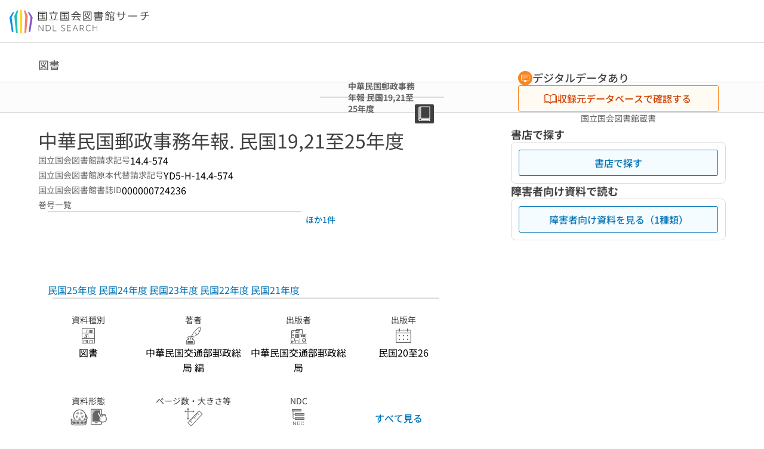

--- FILE ---
content_type: text/html;charset=utf-8
request_url: https://ndlsearch.ndl.go.jp/books/R100000002-I000000724236
body_size: 67539
content:
<!DOCTYPE html><html  lang="ja"><head><meta charset="utf-8"><meta name="viewport" content="width=device-width, initial-scale=1, viewport-fit=cover"><title>中華民国郵政事務年報 民国19,21至25年度 | NDLサーチ | 国立国会図書館</title><style>.layouts-global[data-v-f6cc2025]{min-height:100vh}@media (min-width:744px),print{.layouts-global[data-v-f6cc2025]:not(.is-single){display:grid;grid-template-rows:4.5rem 1fr auto}}@media only screen and (max-width:743px){.layouts-global[data-v-f6cc2025]:not(.is-single){padding-top:3rem}}@media print{.layouts-global[data-v-f6cc2025]:not(.is-single){display:flex;flex-direction:column}}</style><style>body:has(.ui-parts-modal){touch-action:none;-webkit-overflow-scrolling:none;overflow:hidden;overscroll-behavior:none;padding-right:var(--scroll-bar-width)}</style><style>.is-stg[data-v-23aa64ee]{background-color:#d13f00;clip-path:polygon(0 0,100% 0,0 100%);color:#fff;font-size:8px;height:30px;left:0;padding-left:1px;pointer-events:none;position:fixed;top:0;width:30px;z-index:999999}.layouts-global[data-v-23aa64ee]{position:relative}.layouts-global #layouts-global-skip-link[data-v-23aa64ee]{position:absolute;clip:rect(0 0 0 0);clip-path:inset(50%);height:1px;overflow:hidden;white-space:nowrap;width:1px}.layouts-global #layouts-global-notification[data-v-23aa64ee]:empty{display:none}.layouts-global .no-lang-notification[data-v-23aa64ee]{background-color:#f5fcff;border-bottom:1px solid;border-color:#dbdbdb;color:#0073b5;text-align:center}.is-dark .layouts-global .no-lang-notification[data-v-23aa64ee]{border-color:#767676}.layouts-global .layouts-global-footer[data-v-23aa64ee]:empty{display:none}.layouts-global .layouts-global-layer[data-v-23aa64ee]{left:0;position:fixed;top:0;width:100%}@media (min-width:744px),print{.layouts-global .layouts-global-layer[data-v-23aa64ee]{min-width:1200px}}@media print{.layouts-global .layouts-global-layer[data-v-23aa64ee]{min-width:100%!important}}.layouts-global #main-overlay:not(:empty)+.layouts-global-main[data-v-23aa64ee]{display:none}.layouts-global #main-overlay[data-v-23aa64ee]{background-color:#fcfcfc;height:100%;z-index:800}.is-dark .layouts-global #main-overlay[data-v-23aa64ee]{background-color:#404040}.layouts-global #main-overlay[data-v-23aa64ee]:empty{display:none}.layouts-global #layer-scroll-back[data-v-23aa64ee]{z-index:900}.layouts-global #layer-scroll-back[data-v-23aa64ee]:empty{display:none}.layouts-global #layer-modal[data-v-23aa64ee]{z-index:1000}.layouts-global #layer-float[data-v-23aa64ee]{z-index:1100}.layouts-global #layer-notification[data-v-23aa64ee]{z-index:9999}.layouts-global #layer-loading[data-v-23aa64ee]{z-index:99999}</style><style>.global-header[data-v-8747e555]{background-color:#fff;z-index:810}.is-dark .global-header[data-v-8747e555]{background-color:#000}@media (min-width:744px),print{.global-header[data-v-8747e555]{border-bottom:1px solid;gap:1rem;padding-left:1rem;padding-right:1rem}.global-header.is-top-page[data-v-8747e555]{border-color:#fff}.is-dark .global-header.is-top-page[data-v-8747e555]{border-color:#000}.global-header[data-v-8747e555]:not(.is-top-page){border-color:#dbdbdb}.is-dark .global-header[data-v-8747e555]:not(.is-top-page){border-color:#767676}}@media only screen and (max-width:743px){.global-header[data-v-8747e555]{left:0;right:0;top:0;width:100vw}.global-header.is-top-page[data-v-8747e555]{position:absolute}.global-header.show-menu[data-v-8747e555],.global-header.show-search[data-v-8747e555],.global-header[data-v-8747e555]:not(.is-top-page){box-shadow:0 1px 8px #0000003d;position:fixed!important}.global-header-search[data-v-8747e555]{padding-left:1rem;padding-right:1rem;width:100%}}.global-header-search.pages-search-keyword[data-v-8747e555]{padding-bottom:1.5rem;padding-top:1.5rem}@media only screen and (max-width:743px){.global-header-mobile[data-v-8747e555]{background-color:#fff;height:3rem;width:100%;z-index:100}.is-dark .global-header-mobile[data-v-8747e555]{background-color:#000}}.global-header-mobile-menu[data-v-8747e555]{z-index:90}.v-enter-to[data-v-8747e555]{transform:translateY(0);transition:transform .25s ease-out}.v-enter-from[data-v-8747e555],.v-leave-to[data-v-8747e555]{transform:translateY(-100%)}.v-leave-to[data-v-8747e555]{transition:transform .25s ease-out}.v-leave-from[data-v-8747e555]{transform:translateY(0)}</style><style>.base-layout-row[data-v-99ea7693]{display:flex;flex-direction:row}.base-layout-row[horizontal-align=left][data-v-99ea7693]{justify-content:flex-start}.base-layout-row[horizontal-align=center][data-v-99ea7693]{justify-content:center}.base-layout-row[horizontal-align=right][data-v-99ea7693]{justify-content:flex-end}.base-layout-row[horizontal-align=split][data-v-99ea7693]{justify-content:space-between}.base-layout-row[vertical-align=top][data-v-99ea7693]{align-items:flex-start}.base-layout-row[vertical-align=middle][data-v-99ea7693]{align-items:center}.base-layout-row[vertical-align=bottom][data-v-99ea7693]{align-items:flex-end}.base-layout-row[vertical-align=split][data-v-99ea7693]{align-items:space-between}.base-layout-row[vertical-align=stretch][data-v-99ea7693]{align-items:stretch}.base-layout-row[direction=column][data-v-99ea7693]{align-items:stretch;flex-direction:column}@media only screen and (max-width:743px){.base-layout-row[mobile-direction=column][data-v-99ea7693]{align-items:stretch;flex-direction:column}.base-layout-row[mobile-direction=column-reverse][data-v-99ea7693]{flex-direction:column-reverse}.base-layout-row[mobile-horizontal-align=left][data-v-99ea7693]{justify-content:flex-start}.base-layout-row[mobile-horizontal-align=center][data-v-99ea7693]{justify-content:center}.base-layout-row[mobile-horizontal-align=right][data-v-99ea7693]{justify-content:flex-end}.base-layout-row[mobile-horizontal-align=split][data-v-99ea7693]{justify-content:space-between}.base-layout-row[mobile-vertical-align=top][data-v-99ea7693]{align-items:flex-start}}</style><style>.base-heading[data-v-6609c3c6]{color:#404040}.is-dark .base-heading[data-v-6609c3c6]{color:#fcfcfc}.base-heading.is-h1[data-v-6609c3c6]{font-feature-settings:"palt";font-size:2rem;font-weight:300;line-height:1.4}.is-mina .base-heading.is-h1[data-v-6609c3c6]{font-size:2.125rem}@media only screen and (max-width:743px){.base-heading.is-mobile-h1[data-v-6609c3c6]{font-feature-settings:"palt";font-size:2rem;font-weight:300;line-height:1.4}.is-mina .base-heading.is-mobile-h1[data-v-6609c3c6]{font-size:2.125rem}}.base-heading.is-h2[data-v-6609c3c6]{font-feature-settings:"palt";font-size:1.625rem;font-weight:500;line-height:1.4}.is-mina .base-heading.is-h2[data-v-6609c3c6]{font-size:1.875rem}@media only screen and (max-width:743px){.base-heading.is-mobile-h2[data-v-6609c3c6]{font-feature-settings:"palt";font-size:1.625rem;font-weight:500;line-height:1.4}.is-mina .base-heading.is-mobile-h2[data-v-6609c3c6]{font-size:1.875rem}}.base-heading.is-h3[data-v-6609c3c6]{font-feature-settings:"palt";font-size:1.375rem;font-weight:500;line-height:1.4}.is-mina .base-heading.is-h3[data-v-6609c3c6]{font-size:1.625rem}@media only screen and (max-width:743px){.base-heading.is-mobile-h3[data-v-6609c3c6]{font-feature-settings:"palt";font-size:1.375rem;font-weight:500;line-height:1.4}.is-mina .base-heading.is-mobile-h3[data-v-6609c3c6]{font-size:1.625rem}}.base-heading.is-h4[data-v-6609c3c6]{font-feature-settings:"palt";font-size:1.125rem;font-weight:700;line-height:1.4}.is-mina .base-heading.is-h4[data-v-6609c3c6]{font-size:1.375rem}@media only screen and (max-width:743px){.base-heading.is-mobile-h4[data-v-6609c3c6]{font-feature-settings:"palt";font-size:1.125rem;font-weight:700;line-height:1.4}.is-mina .base-heading.is-mobile-h4[data-v-6609c3c6]{font-size:1.375rem}}.base-heading.is-h5[data-v-6609c3c6]{font-feature-settings:"palt";font-size:1rem;font-weight:700;line-height:1.4}.is-mina .base-heading.is-h5[data-v-6609c3c6]{font-size:1.125rem}@media only screen and (max-width:743px){.base-heading.is-mobile-h5[data-v-6609c3c6]{font-feature-settings:"palt";font-size:1rem;font-weight:700;line-height:1.4}.is-mina .base-heading.is-mobile-h5[data-v-6609c3c6]{font-size:1.125rem}}.base-heading.is-h6[data-v-6609c3c6]{font-feature-settings:"palt";font-size:.875rem;font-weight:700;line-height:1.4}.is-mina .base-heading.is-h6[data-v-6609c3c6]{font-size:1rem}@media only screen and (max-width:743px){.base-heading.is-mobile-h6[data-v-6609c3c6]{font-feature-settings:"palt";font-size:.875rem;font-weight:700;line-height:1.4}.is-mina .base-heading.is-mobile-h6[data-v-6609c3c6]{font-size:1rem}}.base-heading.is-headline[data-v-6609c3c6]{font-feature-settings:"palt";font-size:1.125rem;font-weight:500;line-height:1.4}.is-mina .base-heading.is-headline[data-v-6609c3c6]{font-size:1.25rem}@media only screen and (max-width:743px){.base-heading.is-mobile-headline[data-v-6609c3c6]{font-feature-settings:"palt";font-size:1.125rem;font-weight:500;line-height:1.4}.is-mina .base-heading.is-mobile-headline[data-v-6609c3c6]{font-size:1.25rem}}.base-heading.is-headline-s[data-v-6609c3c6]{font-feature-settings:"palt";font-size:.875rem;font-weight:700;line-height:1.4}.is-mina .base-heading.is-headline-s[data-v-6609c3c6]{font-size:1rem}@media only screen and (max-width:743px){.base-heading.is-mobile-headline-s[data-v-6609c3c6]{font-feature-settings:"palt";font-size:.875rem;font-weight:700;line-height:1.4}.is-mina .base-heading.is-mobile-headline-s[data-v-6609c3c6]{font-size:1rem}}.base-heading.is-image[data-v-6609c3c6]{line-height:0}</style><style>.ui-parts-logo[data-v-cd361706]{display:block}@media (min-width:744px),print{.ui-parts-logo[data-v-cd361706]{height:2.5rem}}@media only screen and (max-width:743px){.ui-parts-logo[data-v-cd361706]{min-height:1.25rem}}.ui-parts-logo.footer[data-v-cd361706],.ui-parts-logo.header[data-v-cd361706]{height:2.5rem}@media only screen and (max-width:743px){.ui-parts-logo.header[data-v-cd361706]{height:2.5rem}}@media (min-width:744px),print{.ui-parts-logo.hero[data-v-cd361706]{height:4.5rem}}@media only screen and (max-width:743px){.ui-parts-logo.hero[data-v-cd361706]{width:18.75rem}}</style><style>.ui-parts-button-icon[data-v-a0d42431]{background-color:transparent;color:inherit;min-height:auto!important;padding:0!important}</style><style>.base-button[data-v-1c01abbe]{align-items:center;border-radius:3px;border-style:solid;border-width:0;display:inline-flex;flex-direction:row;justify-content:center}.base-button[data-v-1c01abbe]:not(.is-button-like){cursor:pointer}.base-button[size=small][data-v-1c01abbe]{font-size:.875rem;font-weight:500;line-height:1.4;min-height:2rem;padding:.3125rem .6875rem}.is-mina .base-button[size=small][data-v-1c01abbe]{font-size:1rem}.base-button[size=medium][data-v-1c01abbe]{font-size:1rem;font-weight:500;line-height:1.4;min-height:2.75rem;padding:.5625rem .9375rem}.is-mina .base-button[size=medium][data-v-1c01abbe]{font-size:1.125rem}.base-button.is-text-button[data-v-1c01abbe]{padding:.25rem .375rem}.base-button[class*=is-][data-v-1c01abbe]{border-width:1px}.base-button[data-v-1c01abbe]:hover{text-decoration:none}.base-button[data-v-1c01abbe]:disabled{cursor:default;pointer-events:none}.base-button[multiple-lines][data-v-1c01abbe]{flex-direction:column;row-gap:0}.base-button.is-fill-primary[data-v-1c01abbe]{background-color:#0073b5;border-color:#0073b5;color:#fff}.base-button.is-fill-primary[data-v-1c01abbe]:focus,.base-button.is-fill-primary[data-v-1c01abbe]:hover{background-color:#005382;border-color:#005382}.base-button.is-fill-primary[data-v-1c01abbe]:disabled{background-color:#c7c7c7;border-color:#c7c7c7}.is-dark .base-button.is-fill-primary[data-v-1c01abbe]{background-color:#0073b5;border-color:#0073b5;color:#000}.is-dark .base-button.is-fill-primary[data-v-1c01abbe]:hover{background-color:#00639c;border-color:#0962ad}.is-dark .base-button.is-fill-primary[data-v-1c01abbe]:disabled{background-color:#aaa;border-color:#aaa}@media only screen and (max-width:743px){.base-button.is-mobile-fill-primary[data-v-1c01abbe]{background-color:#0073b5;border-color:#0073b5;color:#fff}.base-button.is-mobile-fill-primary[data-v-1c01abbe]:focus,.base-button.is-mobile-fill-primary[data-v-1c01abbe]:hover{background-color:#005382;border-color:#005382}.base-button.is-mobile-fill-primary[data-v-1c01abbe]:disabled{background-color:#c7c7c7;border-color:#c7c7c7}.is-dark .base-button.is-mobile-fill-primary[data-v-1c01abbe]{background-color:#0073b5;border-color:#0073b5;color:#000}.is-dark .base-button.is-mobile-fill-primary[data-v-1c01abbe]:hover{background-color:#00639c;border-color:#0962ad}.is-dark .base-button.is-mobile-fill-primary[data-v-1c01abbe]:disabled{background-color:#aaa;border-color:#aaa}}.base-button.is-fill-secondary[data-v-1c01abbe]{background-color:#f9851f;border-color:#f9851f;color:#fff}.base-button.is-fill-secondary[data-v-1c01abbe]:focus,.base-button.is-fill-secondary[data-v-1c01abbe]:hover{background-color:#df6c06;border-color:#df6c06}.base-button.is-fill-secondary[data-v-1c01abbe]:disabled{background-color:#c7c7c7;border-color:#c7c7c7}.is-dark .base-button.is-fill-secondary[data-v-1c01abbe]{color:#000}.is-dark .base-button.is-fill-secondary[data-v-1c01abbe],.is-dark .base-button.is-fill-secondary[data-v-1c01abbe]:hover{background-color:#f9851f;border-color:#f9851f}.is-dark .base-button.is-fill-secondary[data-v-1c01abbe]:disabled{background-color:#aaa;border-color:#aaa}@media only screen and (max-width:743px){.base-button.is-mobile-fill-secondary[data-v-1c01abbe]{background-color:#f9851f;border-color:#f9851f;color:#fff}.base-button.is-mobile-fill-secondary[data-v-1c01abbe]:focus,.base-button.is-mobile-fill-secondary[data-v-1c01abbe]:hover{background-color:#df6c06;border-color:#df6c06}.base-button.is-mobile-fill-secondary[data-v-1c01abbe]:disabled{background-color:#c7c7c7;border-color:#c7c7c7}.is-dark .base-button.is-mobile-fill-secondary[data-v-1c01abbe]{background-color:#f9851f;border-color:#f9851f;color:#000}.is-dark .base-button.is-mobile-fill-secondary[data-v-1c01abbe]:hover{background-color:#f9851f;border-color:#f9851f}.is-dark .base-button.is-mobile-fill-secondary[data-v-1c01abbe]:disabled{background-color:#aaa;border-color:#aaa}}.base-button.is-outline-primary[data-v-1c01abbe]{background-color:#f5fcff;border-color:#0073b5;color:#0073b5}.base-button.is-outline-primary[data-v-1c01abbe]:focus,.base-button.is-outline-primary[data-v-1c01abbe]:hover{background-color:#ebf9ff}.base-button.is-outline-primary[data-v-1c01abbe]:disabled{background-color:#fff;border-color:#c7c7c7;color:#c7c7c7}.is-dark .base-button.is-outline-primary[data-v-1c01abbe]{background-color:#f5fcff;border-color:#0073b5;color:#0073b5}.is-dark .base-button.is-outline-primary[data-v-1c01abbe]:hover{background-color:#ebf9ff}.is-dark .base-button.is-outline-primary[data-v-1c01abbe]:disabled{background-color:#000;border-color:#aaa;color:#aaa}@media only screen and (max-width:743px){.base-button.is-mobile-outline-primary[data-v-1c01abbe]{background-color:#f5fcff;border-color:#0073b5;color:#0073b5}.base-button.is-mobile-outline-primary[data-v-1c01abbe]:focus,.base-button.is-mobile-outline-primary[data-v-1c01abbe]:hover{background-color:#ebf9ff}.base-button.is-mobile-outline-primary[data-v-1c01abbe]:disabled{background-color:#fff;border-color:#c7c7c7;color:#c7c7c7}.is-dark .base-button.is-mobile-outline-primary[data-v-1c01abbe]{background-color:#f5fcff;border-color:#0073b5;color:#0073b5}.is-dark .base-button.is-mobile-outline-primary[data-v-1c01abbe]:hover{background-color:#ebf9ff}.is-dark .base-button.is-mobile-outline-primary[data-v-1c01abbe]:disabled{background-color:#000;border-color:#aaa;color:#aaa}}.base-button.is-outline-secondary[data-v-1c01abbe]{background-color:#fffbf2;border-color:#f9851f;color:#d13f00}.base-button.is-outline-secondary[data-v-1c01abbe]:focus,.base-button.is-outline-secondary[data-v-1c01abbe]:hover{background-color:#fff8e8}.base-button.is-outline-secondary[data-v-1c01abbe]:disabled{background-color:#fff;border-color:#c7c7c7;color:#c7c7c7}.is-dark .base-button.is-outline-secondary[data-v-1c01abbe]{background-color:#fffbf2;border-color:#f9851f;color:#d13f00}.is-dark .base-button.is-outline-secondary[data-v-1c01abbe]:hover{background-color:#fff8e8}.is-dark .base-button.is-outline-secondary[data-v-1c01abbe]:disabled{background-color:#000;border-color:#aaa;color:#aaa}@media only screen and (max-width:743px){.base-button.is-mobile-outline-secondary[data-v-1c01abbe]{background-color:#fffbf2;border-color:#f9851f;color:#d13f00}.base-button.is-mobile-outline-secondary[data-v-1c01abbe]:focus,.base-button.is-mobile-outline-secondary[data-v-1c01abbe]:hover{background-color:#fff8e8}.base-button.is-mobile-outline-secondary[data-v-1c01abbe]:disabled{background-color:#fff;border-color:#c7c7c7;color:#c7c7c7}.is-dark .base-button.is-mobile-outline-secondary[data-v-1c01abbe]{background-color:#fffbf2;border-color:#f9851f;color:#d13f00}.is-dark .base-button.is-mobile-outline-secondary[data-v-1c01abbe]:hover{background-color:#fff8e8}.is-dark .base-button.is-mobile-outline-secondary[data-v-1c01abbe]:disabled{background-color:#000;border-color:#aaa;color:#aaa}}.base-button.is-outline-option[data-v-1c01abbe]{background-color:transparent;border-color:#666;color:#666}.base-button.is-outline-option[data-v-1c01abbe]:focus,.base-button.is-outline-option[data-v-1c01abbe]:hover{background-color:#f2f2f2}.base-button.is-outline-option[data-v-1c01abbe]:disabled{background-color:#fff;border-color:#c7c7c7;color:#c7c7c7}.is-dark .base-button.is-outline-option[data-v-1c01abbe]{background-color:transparent;border-color:#f2f2f2;color:#f2f2f2}.is-dark .base-button.is-outline-option[data-v-1c01abbe]:hover{background-color:#666}.is-dark .base-button.is-outline-option[data-v-1c01abbe]:disabled{background-color:#000;border-color:#aaa;color:#aaa}@media only screen and (max-width:743px){.base-button.is-mobile-outline-option[data-v-1c01abbe]{background-color:transparent;border-color:#666;color:#666}.base-button.is-mobile-outline-option[data-v-1c01abbe]:focus,.base-button.is-mobile-outline-option[data-v-1c01abbe]:hover{background-color:#f2f2f2}.base-button.is-mobile-outline-option[data-v-1c01abbe]:disabled{background-color:#fff;border-color:#c7c7c7;color:#c7c7c7}.is-dark .base-button.is-mobile-outline-option[data-v-1c01abbe]{background-color:transparent;border-color:#f2f2f2;color:#f2f2f2}.is-dark .base-button.is-mobile-outline-option[data-v-1c01abbe]:hover{background-color:#666}.is-dark .base-button.is-mobile-outline-option[data-v-1c01abbe]:disabled{background-color:#000;border-color:#aaa;color:#aaa}}.base-button.is-outline-danger[data-v-1c01abbe]{background-color:#fff7f7;border-color:#d13f00;color:#d13f00}.base-button.is-outline-danger[data-v-1c01abbe]:disabled{background-color:#fff;border-color:#c7c7c7;color:#c7c7c7}@media only screen and (max-width:743px){.base-button.is-mobile-outline-danger[data-v-1c01abbe]{background-color:#fff7f7;border-color:#d13f00;color:#d13f00}.base-button.is-mobile-outline-danger[data-v-1c01abbe]:disabled{background-color:#fff;border-color:#c7c7c7;color:#c7c7c7}}.base-button.is-text-button[data-v-1c01abbe]{background-color:transparent;border-color:transparent;color:#0073b5}.base-button.is-text-button[data-v-1c01abbe]:focus,.base-button.is-text-button[data-v-1c01abbe]:hover{background-color:#f0f8ff;border-color:transparent}.base-button.is-text-button[data-v-1c01abbe]:disabled{border-color:transparent;color:#c7c7c7}.is-dark .base-button.is-text-button[data-v-1c01abbe]{background-color:transparent;border-color:transparent;color:#0073b5}.is-dark .base-button.is-text-button[data-v-1c01abbe]:hover{background-color:#f0f8ff;border-color:transparent}.is-dark .base-button.is-text-button[data-v-1c01abbe]:disabled{border-color:transparent;color:#aaa}@media only screen and (max-width:743px){.base-button.is-mobile-text-button[data-v-1c01abbe]{background-color:transparent;border-color:transparent;color:#0073b5}.base-button.is-mobile-text-button[data-v-1c01abbe]:focus,.base-button.is-mobile-text-button[data-v-1c01abbe]:hover{background-color:#f0f8ff;border-color:transparent}.base-button.is-mobile-text-button[data-v-1c01abbe]:disabled{border-color:transparent;color:#c7c7c7}.is-dark .base-button.is-mobile-text-button[data-v-1c01abbe]{background-color:transparent;border-color:transparent;color:#0073b5}.is-dark .base-button.is-mobile-text-button[data-v-1c01abbe]:hover{background-color:#f0f8ff;border-color:transparent}.is-dark .base-button.is-mobile-text-button[data-v-1c01abbe]:disabled{border-color:transparent;color:#aaa}}.base-button.is-text-button-option[data-v-1c01abbe]{background-color:transparent;border-color:transparent;color:#666}.base-button.is-text-button-option[data-v-1c01abbe]:focus,.base-button.is-text-button-option[data-v-1c01abbe]:hover{background-color:#f2f2f2;border-color:transparent}.base-button.is-text-button-option[data-v-1c01abbe]:disabled{border-color:transparent;color:#c7c7c7}.is-dark .base-button.is-text-button-option[data-v-1c01abbe]{background-color:transparent;border-color:transparent;color:#f2f2f2}.is-dark .base-button.is-text-button-option[data-v-1c01abbe]:hover{background-color:#666;border-color:transparent}.is-dark .base-button.is-text-button-option[data-v-1c01abbe]:disabled{border-color:transparent;color:#aaa}@media only screen and (max-width:743px){.base-button.is-mobile-text-button-option[data-v-1c01abbe]{background-color:transparent;border-color:transparent;color:#666}.base-button.is-mobile-text-button-option[data-v-1c01abbe]:focus,.base-button.is-mobile-text-button-option[data-v-1c01abbe]:hover{background-color:#f2f2f2;border-color:transparent}.base-button.is-mobile-text-button-option[data-v-1c01abbe]:disabled{border-color:transparent;color:#c7c7c7}.is-dark .base-button.is-mobile-text-button-option[data-v-1c01abbe]{background-color:transparent;border-color:transparent;color:#f2f2f2}.is-dark .base-button.is-mobile-text-button-option[data-v-1c01abbe]:hover{background-color:#666;border-color:transparent}.is-dark .base-button.is-mobile-text-button-option[data-v-1c01abbe]:disabled{border-color:transparent;color:#aaa}}.base-button.is-fill-info[data-v-1c01abbe]{background-color:#f7f7f7;border-color:#ccc;color:#000}.base-button.is-fill-info[data-v-1c01abbe]:focus,.base-button.is-fill-info[data-v-1c01abbe]:hover{background-color:#f7f7f7;border-color:#aaa}.base-button.is-fill-info[data-v-1c01abbe]:disabled{background-color:#c7c7c7;border-color:#c7c7c7;color:#fff}.is-dark .base-button.is-fill-info[data-v-1c01abbe]{background-color:#f7f7f7;border-color:#ccc;color:#000}.is-dark .base-button.is-fill-info[data-v-1c01abbe]:hover{background-color:#f7f7f7;border-color:#aaa}.is-dark .base-button.is-fill-info[data-v-1c01abbe]:disabled{background-color:#aaa;border-color:#aaa;color:#000}@media only screen and (max-width:743px){.base-button.is-mobile-fill-info[data-v-1c01abbe]{background-color:#f7f7f7;border-color:#ccc;color:#000}.base-button.is-mobile-fill-info[data-v-1c01abbe]:focus,.base-button.is-mobile-fill-info[data-v-1c01abbe]:hover{background-color:#f7f7f7;border-color:#aaa}.base-button.is-mobile-fill-info[data-v-1c01abbe]:disabled{background-color:#c7c7c7;border-color:#c7c7c7;color:#fff}.is-dark .base-button.is-mobile-fill-info[data-v-1c01abbe]{background-color:#f7f7f7;border-color:#ccc;color:#000}.is-dark .base-button.is-mobile-fill-info[data-v-1c01abbe]:hover{background-color:#f7f7f7;border-color:#aaa}.is-dark .base-button.is-mobile-fill-info[data-v-1c01abbe]:disabled{background-color:#aaa;border-color:#aaa;color:#000}}.base-button.is-button-like[data-v-1c01abbe]{background-color:#f2f2f2;border-color:#c7c7c7;color:#666}.is-dark .base-button.is-button-like[data-v-1c01abbe]{background-color:#f2f2f2;border-color:#aaa;color:#f2f2f2}@media only screen and (max-width:743px){.base-button.is-mobile-button-like[data-v-1c01abbe]{background-color:#f2f2f2;border-color:#c7c7c7;color:#666}.is-dark .base-button.is-mobile-button-like[data-v-1c01abbe]{background-color:#f2f2f2;border-color:#aaa;color:#f2f2f2}}</style><style>.message-dialog-container[data-v-388e1170]{align-items:center;background-color:#0006;display:flex;height:100%;justify-content:center;left:0;overflow:hidden;position:absolute;position:fixed;top:0;width:100%;z-index:200}.message-dialog-container .message-dialog[data-v-388e1170]{background:#eee;border-radius:3px;display:flex;flex-direction:column;max-height:240px;max-width:330px;min-width:300px;overflow:auto;position:relative}.message-dialog-container .message-dialog .message-dialog-header[data-v-388e1170]{background-color:#fff;color:#444;display:flex;font-weight:700;justify-content:space-between;line-height:2rem;min-height:auto;padding:0 12px;position:relative;width:100%}.message-dialog-container .message-dialog .message-dialog-header .close-message-dialog-button[data-v-388e1170]{background-image:url("data:image/svg+xml;charset=utf-8,%3Csvg xmlns='http://www.w3.org/2000/svg' viewBox='0 0 24 24'%3E%3Cpath d='M12 4a8 8 0 1 0 8 8 8 8 0 0 0-8-8m0 15a7 7 0 1 1 7-7 7 7 0 0 1-7 7m3.33-11L12 11.33 8.67 8 8 8.67 11.33 12 8 15.33l.67.67L12 12.67 15.33 16l.67-.67L12.67 12 16 8.67z' style='fill:%23666;fill-rule:evenodd'/%3E%3C/svg%3E");background-position:50%;background-repeat:no-repeat;background-size:24px 24px;height:2rem;width:2rem}.message-dialog-container .message-dialog .message-dialog-body[data-v-388e1170]{background:#eee;box-sizing:border-box;flex-direction:column;overflow:auto;padding:16px}.message-dialog-container .message-dialog .ok-button-area[data-v-388e1170]{display:flex;justify-content:center;padding-bottom:1rem}.message-dialog-container .message-dialog .ok-button-area .ok-button[data-v-388e1170]{width:70%}</style><style>.global-footer[data-v-a6bf0a44]{border-color:currentcolor #dbdbdb #dbdbdb;border-top:1px solid #dbdbdb}.is-dark .global-footer[data-v-a6bf0a44]{border-color:#767676}@media (min-width:744px),print{.global-footer[data-v-a6bf0a44]{display:grid;grid-template-rows:auto minmax(2.5rem,auto);padding:1.5rem 4rem}.global-footer[data-v-a6bf0a44]>*{margin:auto;max-width:1152px;width:100%}}@media print,print and (min-width:744px){.global-footer[data-v-a6bf0a44]>*{width:100%!important}}@media only screen and (max-width:743px){.global-footer[data-v-a6bf0a44]{padding:.5rem 1rem 1rem}}.global-footer a[data-v-a6bf0a44]{color:#666}.is-dark .global-footer a[data-v-a6bf0a44]{color:#f2f2f2}@media screen and (max-width:460px){.global-footer-headline[data-v-a6bf0a44]{flex-direction:column-reverse!important}}@media only screen and (max-width:743px){.global-footer-headline[data-v-a6bf0a44]{align-items:stretch!important}}.global-footer-language[data-v-a6bf0a44]{cursor:pointer}@media only screen and (max-width:743px){.global-footer-language[data-v-a6bf0a44]{padding-bottom:.5rem}}</style><style>.base-layout-column[data-v-651af461]{display:flex;flex-direction:column}.base-layout-column[horizontal-align=left][data-v-651af461]{align-items:flex-start;text-align:left}.base-layout-column[horizontal-align=center][data-v-651af461]{align-items:center;text-align:center}.base-layout-column[horizontal-align=right][data-v-651af461]{align-items:flex-end;text-align:right}.base-layout-column[horizontal-align=stretch][data-v-651af461]{align-items:stretch}@media only screen and (max-width:743px){.base-layout-column[mobile-align=left][data-v-651af461]{align-items:flex-start;text-align:left}.base-layout-column[mobile-align=center][data-v-651af461]{align-items:center;text-align:center}.base-layout-column[mobile-align=right][data-v-651af461]{align-items:flex-end;text-align:right}.base-layout-column[mobile-align=stretch][data-v-651af461]{align-items:stretch}.base-layout-column[mobile-align=split][data-v-651af461]{justify-content:space-between}.base-layout-column[mobile-direction=row][data-v-651af461]{flex-direction:row}.base-layout-column[mobile-direction=row][vertical-align=top][data-v-651af461]{align-items:flex-start}.base-layout-column[mobile-direction=row][vertical-align=middle][data-v-651af461]{align-items:center}.base-layout-column[mobile-direction=row][vertical-align=bottom][data-v-651af461]{align-items:flex-end}}</style><style>.global-footer-nav-sns-external[data-v-f7b521cf]{padding:.25rem 2px}</style><style>.global-footer-copyright a[data-v-8f172f19]{color:#666}.is-dark .global-footer-copyright a[data-v-8f172f19]{color:#f2f2f2}.global-footer-copyright .page-number-label[data-v-8f172f19]{background-color:#fcfcfc;border-radius:.25rem;margin-right:2rem;padding:2px .25rem}.is-dark .global-footer-copyright .page-number-label[data-v-8f172f19]{background-color:#404040}</style><style>.base-separator[data-v-856dde95]{display:inline-block}.base-separator[color=separator][data-v-856dde95]{background-color:#dbdbdb}.base-separator[color=text-box-border][data-v-856dde95]{background-color:#aaa}</style><style>body:has(.ui-parts-modal) .scroll-back-button{right:calc(var(--scroll-bar-width) + 1rem)}</style><style>.fadezoom-enter-active[data-v-5a017d51]{transition-duration:.25s!important;transition-timing-function:cubic-bezier(.4,0,.2,1)!important}.fadezoom-leave-active[data-v-5a017d51]{transition-duration:.2s!important;transition-timing-function:cubic-bezier(.4,0,.2,1)!important}.fadezoom-enter-from[data-v-5a017d51],.fadezoom-leave-to[data-v-5a017d51]{opacity:0;transform:scale(0)}.scroll-back-button[data-v-5a017d51]{-webkit-appearance:none;-moz-appearance:none;appearance:none;bottom:1rem;cursor:pointer;position:fixed;right:1rem;z-index:790;-webkit-tap-highlight-color:transparent;background-color:#0073b5;border:none;border-radius:15%;color:#fff;height:60px;margin:auto;transition-duration:.2s;transition-property:transform,background-color,border-radius,opacity;width:60px}.is-dark .scroll-back-button[data-v-5a017d51]{background-color:#0073b5;color:#000}@media (hover:hover){.scroll-back-button[data-v-5a017d51]:hover{background-color:#555;border-radius:50%;transition-duration:.15s}}.scrolling-top[data-v-5a017d51]{background-color:#555;border-radius:50%;transition-duration:.15s}</style><style>.global-loading-screen-mask[data-v-fcfb8486]{background-color:#fff;height:100vh;opacity:.5;width:100%}.is-dark .global-loading-screen-mask[data-v-fcfb8486]{background-color:#000}.ui-parts-progress-bar[data-v-fcfb8486]{left:0;position:fixed;top:0;width:100%}.fade-enter-active[data-v-fcfb8486]{transition:opacity .15s linear}.fade-leave-active[data-v-fcfb8486]{transition:opacity .15s linear .15s}.fade-enter-from[data-v-fcfb8486],.fade-leave-to[data-v-fcfb8486]{opacity:0}</style><style>.privacy-confirmation[data-v-c3c908ed]{background-color:#fff;bottom:.5rem;box-shadow:0 1px 8px #0000003d;display:grid;gap:1rem;grid-template-rows:auto auto 1fr;left:.5rem;max-height:calc(100dvh - 1rem);padding:1.5rem 0 0;position:fixed;width:33.75rem}.privacy-confirmation[data-v-c3c908ed]>*{padding:0 1.5rem}@media only screen and (max-width:743px){.privacy-confirmation .privacy-confirmation-heading[data-v-c3c908ed]{font-feature-settings:"palt";font-size:.875rem;font-weight:700;line-height:1.4}.is-mina .privacy-confirmation .privacy-confirmation-heading[data-v-c3c908ed]{font-size:1rem}}.privacy-confirmation .details[data-v-c3c908ed]{overflow-y:auto}@media only screen and (max-width:743px){.privacy-confirmation[data-v-c3c908ed],.privacy-confirmation .details[data-v-c3c908ed]{gap:.5rem}}.privacy-confirmation .privacy-confirmation-msg[data-v-c3c908ed]{margin-bottom:-16px}@media only screen and (max-width:743px){.privacy-confirmation .privacy-confirmation-msg[data-v-c3c908ed]{font-size:.75rem;font-weight:500;line-height:1.4;margin-bottom:0;overflow-y:auto}.is-mina .privacy-confirmation .privacy-confirmation-msg[data-v-c3c908ed]{font-size:.875rem}}.privacy-confirmation .details[data-v-c3c908ed]{background-color:#fcfcfc;border-color:currentcolor #dbdbdb #dbdbdb;border-top:1px solid #dbdbdb;margin-bottom:-16px;padding-top:1rem}.is-dark .privacy-confirmation .details[data-v-c3c908ed]{background-color:#404040;border-color:#767676}@media only screen and (max-width:743px){.privacy-confirmation .details[data-v-c3c908ed]{overflow-y:auto;padding-top:.5rem}}.privacy-confirmation .privacy-confirmation-mobile-detail-button[data-v-c3c908ed]{font-size:.75rem;font-weight:500;line-height:1.4;margin-left:.5rem;padding:0;width:auto!important}.is-mina .privacy-confirmation .privacy-confirmation-mobile-detail-button[data-v-c3c908ed]{font-size:.875rem}.privacy-confirmation .privacy-confirmation-buttons[data-v-c3c908ed]{background-color:#fff;padding:1rem 1.5rem}.is-dark .privacy-confirmation .privacy-confirmation-buttons[data-v-c3c908ed]{background-color:#000}@media only screen and (max-width:743px){.privacy-confirmation .privacy-confirmation-buttons[data-v-c3c908ed]{padding:0 1rem .5rem}.privacy-confirmation .privacy-confirmation-buttons .privacy-confirmation-about-cookie[data-v-c3c908ed]{font-size:.75rem;font-weight:500;line-height:1.4}.is-mina .privacy-confirmation .privacy-confirmation-buttons .privacy-confirmation-about-cookie[data-v-c3c908ed]{font-size:.875rem}}.privacy-confirmation .privacy-confirmation-buttons .pc-buttons[data-v-c3c908ed]{display:grid}@media (min-width:744px),print{.privacy-confirmation .privacy-confirmation-buttons .pc-buttons[data-v-c3c908ed]{gap:2rem;grid-template-columns:auto 1fr auto auto}}@media only screen and (max-width:743px){.privacy-confirmation .privacy-confirmation-buttons .pc-buttons[data-v-c3c908ed]{gap:1rem;grid-template-columns:auto auto;padding:.25rem 0 .5rem}}.privacy-confirmation.show-detail[data-v-c3c908ed]{grid-template-rows:auto auto 1fr auto}.privacy-confirmation.show-detail .privacy-confirmation-msg[data-v-c3c908ed]{margin-bottom:0}.privacy-confirmation.show-detail .details[data-v-c3c908ed]{padding-bottom:1rem}.privacy-confirmation.show-detail .privacy-confirmation-buttons[data-v-c3c908ed]{border-color:currentcolor #dbdbdb #dbdbdb;border-top:1px solid #dbdbdb}.is-dark .privacy-confirmation.show-detail .privacy-confirmation-buttons[data-v-c3c908ed]{border-color:#767676}@media only screen and (max-width:743px){.privacy-confirmation.show-detail .privacy-confirmation-buttons[data-v-c3c908ed]{padding-top:.5rem}.privacy-confirmation[data-v-c3c908ed]{border-radius:0!important;bottom:0;left:0;max-height:calc(100dvh - 8rem);padding:1rem 0 0;right:0;width:100dvw}.privacy-confirmation[data-v-c3c908ed]>*{padding:0 1rem}}.is-dark .privacy-confirmation[data-v-c3c908ed]{background-color:#000}</style><style>.book .link-button[data-v-9c4fc651]{-webkit-appearance:none;-moz-appearance:none;appearance:none;background-color:transparent;background:none;border:none;cursor:pointer;font-feature-settings:"liga";padding:0;-webkit-tap-highlight-color:transparent;font-size:1rem}.book .breadcrumb[data-v-9c4fc651]{display:flex;margin-bottom:16px}.book .breadcrumb .row-2[data-v-9c4fc651]{margin-left:auto}.book .bib-viewer[data-v-9c4fc651]{background-color:#fcfcfc;display:flex;justify-content:center;padding:2rem;position:relative}.is-dark .book .bib-viewer[data-v-9c4fc651]{background-color:#404040}.book .bib-viewer .show-button[data-v-9c4fc651]{background-color:#1ca6f3bf;border-radius:5px;color:#fff!important;display:inline-block;font-weight:700;left:50%;line-height:1.2;padding:10px;position:absolute;text-align:center;top:50%;transform:translate(-50%,-50%);transition:all .4s ease-in-out;z-index:2}.book .bib-viewer .show-button[data-v-9c4fc651]:hover{background-color:#1c618c}.book main[data-v-9c4fc651]{margin-left:auto;margin-right:auto;margin-top:1rem;max-width:1024px}.book main .bib-head[data-v-9c4fc651]{display:flex}.book main .bib-head .left[data-v-9c4fc651]{margin-right:40px}.book main .bib-head .left .thumb[data-v-9c4fc651]{align-items:center;background:#fff;box-shadow:0 2px 8px #00000059;display:flex;justify-content:center;max-height:360px;max-width:255px}.book main .bib-head .left .thumb .jps-icon[data-v-9c4fc651]{align-items:center;color:#ccc;display:flex;font-size:48px;height:362px}.book main .bib-head .no-digital-item-thumbnail[data-v-9c4fc651]{display:flex;margin:30px}.book main .bib-head .bib[data-v-9c4fc651]{flex-grow:1;margin-right:40px}.book main .bib-head .bib h1.bib-title[data-v-9c4fc651]{color:#444;font-size:34px;font-style:normal;font-weight:700;line-height:50px}.book main .bib-head .bib .author-info[data-v-9c4fc651]{margin-bottom:8px}.book main .bib-head .bib .publish-info[data-v-9c4fc651]{font-size:13px;margin-bottom:8px}.book main .bib-head .bib .additional-bib[data-v-9c4fc651]{font-size:13px}.book main .bib-head .bib .additional-bib p[data-v-9c4fc651]{margin-bottom:8px}.book main .bib-head .bib .additional-bib p .lab[data-v-9c4fc651]{color:#696969;font-size:13px;font-style:normal;font-weight:700;line-height:19px;margin-right:8px}.book main .bib-head .right[data-v-9c4fc651]{align-items:flex-start;display:flex;flex-direction:column;font-size:13px;width:360px}.book main .bib-head .right .bib-actions[data-v-9c4fc651]{border:1px solid #ddd;border-radius:4px;margin-bottom:1rem;width:100%}.book main .bib-head .right .bib-actions .action-group[data-v-9c4fc651]{padding:12px}.book main .bib-head .right .bib-actions .action-group h3[data-v-9c4fc651]{margin-bottom:8px}.book main .bib-head .right .bib-actions .h-buttons[data-v-9c4fc651]{display:grid;gap:8px;grid-template-columns:1fr 1fr}.book main .bib-head .right .bib-actions .btn-action[data-v-9c4fc651]{align-items:center;background:#fafdff;border:1px solid #0a70c7;border-radius:4px;display:flex;flex-direction:column;padding:8px 4px 4px}.book main .bib-head .right .bib-actions .btn-action .jps-icon[data-v-9c4fc651]{margin-bottom:8px}.book main .bib-head .right .bib-actions .label[data-v-9c4fc651]{color:#858585;font-size:14px;font-style:normal;font-weight:700;line-height:20px}.book main .bib-head .right .fav[data-v-9c4fc651]{align-items:center;display:flex;justify-content:center;margin-bottom:1rem;width:100%}.book main .bib-head .right .sns[data-v-9c4fc651]{align-items:center;display:flex;justify-content:center;margin-bottom:12px;width:100%}.book main .bib-head .right .sns a[data-v-9c4fc651]:not(:last-child){margin-right:14px}.book main .bib-head .right .link[data-v-9c4fc651]{align-items:center;display:flex;margin-bottom:1rem}.book main .bib-head .right .link input[data-v-9c4fc651]{width:260px}.book main .bib-head .right .link .jps-icon[data-v-9c4fc651]{size:24px;color:#858585;margin-left:4.5px}.book main .bib-head .right .app-button[data-v-9c4fc651]{justify-content:start;width:100%}.book main .bib-head .right hr[data-v-9c4fc651]{width:100%}.book main .bib-head .right a[data-v-9c4fc651]{font-size:13px;font-style:normal;font-weight:400;line-height:13px}.book main .bib-head .right .export[data-v-9c4fc651]{padding:8px}.book .h-jump[data-v-9c4fc651]{align-items:center;background:#fff;border:1px solid #ddd;border-radius:4px;display:flex;font-size:15px;height:40px;justify-content:flex-start;line-height:23px;margin-bottom:-24px;margin-top:2.5rem;padding:8px 16px;width:100%}.book .h-jump .sep[data-v-9c4fc651]{display:inline-flex;justify-content:center;width:24px}.book .holdings[data-v-9c4fc651]{margin-top:48px}.book .holdings h2[data-v-9c4fc651]{font-size:26px;font-style:normal;font-weight:500;height:24px;margin-bottom:16px}.book .holdings .bib-t[data-v-9c4fc651]{align-items:center;display:flex}.book .holdings .bib-t .download[data-v-9c4fc651]{font-size:13px;margin-left:auto}.book .holdings .items[data-v-9c4fc651]{background:#fff;border:1px solid #ddd;border-collapse:collapse;border-radius:2px}.book .holdings .items .item[data-v-9c4fc651]{display:flex;font-size:13px;font-style:normal;font-weight:400;line-height:19px;padding:.5rem 1rem}.book .holdings .items .item[data-v-9c4fc651]:not(:last-child){border-bottom:1px solid #ddd}.book .holdings .items .item p[data-v-9c4fc651]{font-size:13px}.book .holdings .items .item .left[data-v-9c4fc651]{flex-grow:1}.book .holdings .items .item .right button[data-v-9c4fc651]{justify-content:left;margin-bottom:8px;max-width:240px;text-align:left}.book .holdings .items .item .right button a[data-v-9c4fc651]{align-items:center;color:#fff!important;display:flex;line-height:20px}.book .holdings .items .item .right button a .jps-icon[data-v-9c4fc651]{margin-right:3px}.book .holdings .closer[data-v-9c4fc651]{margin-top:8px;text-align:center}.book .holdings .closer button[data-v-9c4fc651]{align-items:center;background:#f6fafd;border-radius:4px;display:inline-flex;gap:2px;height:32px;justify-content:center;padding:5px 8px 3px 10px;width:187px}.book .meta[data-v-9c4fc651]{margin-bottom:1rem;margin-top:48px}.book .raw-data[data-v-9c4fc651]{margin-top:10rem}</style><style>.templates-ios-books[data-v-79f1b78c]{padding-bottom:6rem;padding-top:1.5rem}.templates-ios-books-full-width[data-v-79f1b78c]{margin-bottom:1rem!important;margin-top:1rem!important}.templates-ios-books-contents[data-v-79f1b78c]{margin-bottom:4rem;margin-top:1.5rem}@media (min-width:744px),print{.templates-ios-books-contents[data-v-79f1b78c]{display:grid;gap:72px;grid-template-columns:1fr 360px}}@media only screen and (max-width:743px){.templates-ios-books-contents[data-v-79f1b78c]{display:flex;flex-direction:column;gap:4rem}}</style><style>@media (min-width:744px),print{.base-layout-container[data-v-5b9e9552]{min-width:1200px;padding-left:calc(50vw - 600px);padding-right:calc(50vw - 600px);width:100%}}@media only screen and (max-width:743px){.base-layout-container[data-v-5b9e9552]{width:100%}}@media print{.base-layout-container[data-v-5b9e9552]{min-width:100%;padding-left:0;padding-right:0;width:100%}}@media (min-width:744px),print{.base-layout-container-inner[data-v-5b9e9552]{margin:auto 24px;width:auto}}@media only screen and (max-width:743px){.base-layout-container-inner[data-v-5b9e9552]{padding-left:1rem;padding-right:1rem;width:100%}}@media print{.base-layout-container-inner[data-v-5b9e9552]{margin:auto;width:auto}}</style><style>@media (min-width:744px),print{.base-layout-full-width-cancel .base-layout-container{min-width:auto;padding:0;width:100%}}@media only screen and (max-width:743px){.base-layout-full-width-cancel .base-layout-container{width:100%}}@media (min-width:744px),print{.base-layout-full-width-cancel .base-layout-container-inner{margin:auto 1rem}}@media only screen and (max-width:743px){.base-layout-full-width-cancel .base-layout-container-inner{padding-left:1rem;padding-right:1rem;width:100%}}</style><style>.ui-parts-breadcrumb>div[data-v-f10d3f78] :first-child{color:#666;font-feature-settings:"palt";font-size:1.125rem;font-weight:500;line-height:1.4}.is-mina .ui-parts-breadcrumb>div[data-v-f10d3f78] :first-child{font-size:1.25rem}.is-dark .ui-parts-breadcrumb>div[data-v-f10d3f78] :first-child{color:#f2f2f2}</style><style>@media (min-width:744px),print{.base-layout-full-width[data-v-1332f0f6]{margin-left:-24px!important;margin-right:-24px!important;width:auto!important}}@media (min-width:1200px){.base-layout-full-width[data-v-1332f0f6]{margin-left:calc(576px - 50vw)!important;margin-right:calc(576px - 50vw)!important;width:auto!important}}@media only screen and (max-width:743px){.base-layout-full-width[data-v-1332f0f6]{margin-left:-16px;margin-right:-16px}}@media print{.base-layout-full-width[data-v-1332f0f6]{margin-left:0!important;margin-right:0!important;width:100%!important}}.base-layout-full-width-mobile-only[data-v-1332f0f6]{margin-left:-16px;margin-right:-16px}</style><style>@media (min-width:744px),print{.base-layout-full-width-cancel .base-layout-full-width{margin-left:0!important;margin-right:0!important;width:auto!important}}@media (min-width:1200px){.base-layout-full-width-cancel .base-layout-full-width{margin-left:0!important;margin-right:0!important;width:auto!important}}@media only screen and (max-width:743px){.base-layout-full-width-cancel .base-layout-full-width{margin-left:0!important;margin-right:0!important}}</style><style>.pages-books-cover[data-v-f2a9a09b]{background-color:#fcfcfc;border-bottom:1px solid #dbdbdb;border-top:1px solid #dbdbdb;padding-bottom:1.5rem;padding-top:1.5rem}@media only screen and (max-width:743px){.pages-books-cover[data-v-f2a9a09b]{padding-left:1rem;padding-right:1rem}}@media (min-width:744px),print{.pages-books-cover[data-v-f2a9a09b]>*{height:100%;position:relative;width:1152px}}@media print{.pages-books-cover[data-v-f2a9a09b]>*{width:100%}}@media only screen and (max-width:743px){.pages-books-cover-row[data-v-f2a9a09b]{align-items:center!important}}@media (min-width:744px),print{.pages-books-cover-links[data-v-f2a9a09b]{position:absolute;right:12px}}</style><style>.ui-parts-book-cover[data-v-78a00e04]{position:relative}.ui-parts-book-cover-image[data-v-78a00e04]{align-items:center;background-color:#fff;border:1px solid #dbdbdb;color:#666;display:flex;justify-content:center;position:relative;width:100%}.is-dark .ui-parts-book-cover-image[data-v-78a00e04]{color:#f2f2f2}.ui-parts-book-cover-image.is-silver[data-v-78a00e04],.ui-parts-book-cover-image.is-silver .base-image[data-v-78a00e04]{aspect-ratio:1/1.414}.ui-parts-book-cover-image.is-square[data-v-78a00e04],.ui-parts-book-cover-image.is-square .base-image[data-v-78a00e04]{aspect-ratio:1/1}.ui-parts-book-cover-image .base-image[data-v-78a00e04]{max-height:100%;max-width:100%;-o-object-fit:contain;object-fit:contain}.ui-parts-book-cover-image-container[data-v-78a00e04]>:nth-child(n+2),.ui-parts-book-cover-image[data-v-78a00e04]>:nth-child(n+2){display:none}.ui-parts-book-cover-placeholder-area[data-v-78a00e04]{align-items:center;display:flex;justify-content:center;position:relative;width:100%}.ui-parts-book-cover-placeholder[data-v-78a00e04]{color:#f2f2f2;max-height:100%;max-width:100%}.ui-parts-book-cover-placeholder-text[data-v-78a00e04]{color:#666;position:absolute;text-align:left;text-decoration:none!important;width:7.125rem}.ui-parts-book-cover-placeholder-text.is-middle[data-v-78a00e04]{font-size:10px;width:3.875rem}.ui-parts-book-cover-category[data-v-78a00e04]{color:#666!important;position:absolute}@media (min-width:744px),print{.ui-parts-book-cover-category[data-v-78a00e04]{right:1rem;top:.75rem}}@media only screen and (max-width:743px){.ui-parts-book-cover-category[data-v-78a00e04]{right:.5rem;top:.5rem}}.ui-parts-book-cover-category-small[data-v-78a00e04]{color:#666!important}.ui-parts-book-cover-category-small>.base-icon[data-v-78a00e04]{margin:auto;top:.75rem}.ui-parts-book-cover-category-small>p[data-v-78a00e04]{margin-bottom:0}.is-clickable[data-v-78a00e04]{cursor:pointer}figcaption[data-v-78a00e04]{font-size:10px;size:10px}.thumbnail-help[data-v-78a00e04]{display:inline-block;margin-top:-5px!important}</style><style>@media (min-width:744px),print{.pages-books-cover-link[data-v-f5f79165]{max-width:336px;width:336px}}@media print{.pages-books-cover-link[data-v-f5f79165]{max-width:320px;width:320px}}.pages-books-cover-link .base-icon[data-v-f5f79165]{margin-top:1px}.pages-books-cover-link .pages-books-cover-link-collection[data-v-f5f79165]{text-align:center}</style><style>.ui-parts-button[size=small][data-v-af8559fa]{gap:2px}.ui-parts-button[size=medium][data-v-af8559fa]{gap:.25rem}.ui-parts-button[has-icon][size=small][data-v-af8559fa]:not([multiple-lines]){padding-left:.4375rem}.ui-parts-button[has-icon][size=medium][data-v-af8559fa]:not([multiple-lines]){padding-left:.6875rem}.ui-parts-button.is-text-button[has-icon][data-v-af8559fa]:not([multiple-lines]){padding-left:.1875rem}.ui-parts-button[next][data-v-af8559fa]{padding-left:1.125rem;padding-right:1.75rem;position:relative}.ui-parts-button[next] .ui-parts-button-right[data-v-af8559fa]{position:absolute;right:.3125rem}.ui-parts-button[previous][data-v-af8559fa]{padding-left:2.3125rem;padding-right:1.4375rem;position:relative}.ui-parts-button[previous] .ui-parts-button-left[data-v-af8559fa]{left:.3125rem;position:absolute}.ui-parts-button[align=left][data-v-af8559fa]{justify-content:space-between;padding-left:.9375rem}</style><style>.base-paragraph[font-size=mini][data-v-18de2362]{font-size:.625rem;font-weight:400;line-height:1.4}.is-mina .base-paragraph[font-size=mini][data-v-18de2362]{font-size:.75rem}.base-paragraph[font-size=caption][data-v-18de2362]{font-size:.75rem;font-weight:500;line-height:1.4}.is-mina .base-paragraph[font-size=caption][data-v-18de2362]{font-size:.875rem}.base-paragraph[font-size=small][data-v-18de2362]{font-size:.875rem;font-weight:400;line-height:1.6}.is-mina .base-paragraph[font-size=small][data-v-18de2362]{font-size:1rem}.base-paragraph[font-size=medium][data-v-18de2362]{font-size:1rem;font-weight:400;line-height:1.6}.is-mina .base-paragraph[font-size=medium][data-v-18de2362]{font-size:1.125rem}</style><style>.ui-parts-list-definition-stuff dt[data-v-9381b68f]{color:#666;font-size:.875rem;font-weight:400;line-height:1.6;white-space:nowrap}.is-mina .ui-parts-list-definition-stuff dt[data-v-9381b68f]{font-size:1rem}.is-dark .ui-parts-list-definition-stuff dt[data-v-9381b68f]{color:#f2f2f2}.ui-parts-list-definition-stuff dd[data-v-9381b68f]{max-width:676px;word-break:break-all}@media only screen and (max-width:743px){.ui-parts-list-definition-stuff dd[data-v-9381b68f]{max-width:358px}}.base-layout-row[data-v-9381b68f]{row-gap:0}</style><style>.pages-books-volume[data-v-f97184a0]{margin-right:2.5rem}@media (min-width:744px),print{.pages-books-volume-covers[data-v-f97184a0]{margin-left:1rem}}@media only screen and (max-width:743px){.pages-books-volume-covers[data-v-f97184a0]{margin-left:-16px;margin-right:-16px;overflow-x:scroll;padding:0 1rem}}.pages-books-volume-covers-item-thumbnail[data-v-f97184a0]{height:120px;width:85px}.pages-books-volume-covers-item[data-v-f97184a0]{width:85px}.to-search-detail-button[data-v-f97184a0]{align-items:flex-end!important;height:100%;justify-content:flex-end}</style><style>@media (min-width:744px),print{.pages-books-meta[data-v-524cd847]{margin-right:1.5rem}}.pages-books-meta .ui-parts-button-text[data-v-524cd847]{margin-right:1rem}.pages-books-meta-panel .base-layout-grid[data-v-524cd847]{gap:2rem .5rem}@media (min-width:744px),print{.pages-books-meta-panel .base-hr[data-v-524cd847]{margin:1.5rem}}.pages-books-meta-panel .base-hr[data-v-524cd847]:first-child{margin-top:0}.pages-books-meta-panel .base-hr[data-v-524cd847]:last-child{margin-bottom:0}.pages-books-meta-panel dt[data-v-524cd847]{color:#404040;font-size:.875rem;font-weight:400;line-height:1.6}.is-mina .pages-books-meta-panel dt[data-v-524cd847]{font-size:1rem}.is-dark .pages-books-meta-panel dt[data-v-524cd847]{color:#fcfcfc}.pages-books-meta-keep-all[data-v-524cd847]{word-break:keep-all}</style><style>.base-hr[data-v-b6fa9065]{border-bottom-color:#aaa;border-bottom-style:solid;border-top:none;margin:1rem 0}.base-hr.text-box-border[data-v-b6fa9065]{border-bottom-color:#aaa}.is-dark .base-hr.text-box-border[data-v-b6fa9065]{border-bottom-color:#c7c7c7}.base-hr.separator[data-v-b6fa9065]{border-bottom-color:#dbdbdb}.is-dark .base-hr.separator[data-v-b6fa9065]{border-bottom-color:#767676}.base-hr[border-width="1"][data-v-b6fa9065]{border-bottom-width:1px}.base-hr[border-width="1.5"][data-v-b6fa9065]{border-bottom-width:1.5px}.base-hr[border-width="2"][data-v-b6fa9065]{border-bottom-width:2px}.base-hr[border-width="2.5"][data-v-b6fa9065]{border-bottom-width:2.5px}.base-hr[border-width="3"][data-v-b6fa9065]{border-bottom-width:.1875rem}.base-hr[border-width="3.5"][data-v-b6fa9065]{border-bottom-width:.21875rem}.base-hr[border-width="4"][data-v-b6fa9065]{border-bottom-width:.25rem}.base-hr[border-width="4.5"][data-v-b6fa9065]{border-bottom-width:.28125rem}.base-hr[border-width="5"][data-v-b6fa9065]{border-bottom-width:.3125rem}.base-hr[border-width="5.5"][data-v-b6fa9065]{border-bottom-width:.34375rem}.base-hr[border-width="6"][data-v-b6fa9065]{border-bottom-width:.375rem}.base-hr[border-width="6.5"][data-v-b6fa9065]{border-bottom-width:.40625rem}.base-hr[border-width="7"][data-v-b6fa9065]{border-bottom-width:.4375rem}.base-hr[border-width="7.5"][data-v-b6fa9065]{border-bottom-width:.46875rem}.base-hr[border-width="8"][data-v-b6fa9065]{border-bottom-width:.5rem}.base-hr[border-width="8.5"][data-v-b6fa9065]{border-bottom-width:.53125rem}.base-hr[margin="0"][data-v-b6fa9065]{margin:0!important}.base-hr[margin="24"][data-v-b6fa9065]{margin:1.5rem 0!important}</style><style>.base-layout-grid[data-v-f750850e]{display:grid}.base-layout-grid[columns="1"][data-v-f750850e]{grid-template-columns:repeat(1,1fr)}.base-layout-grid[columns="2"][data-v-f750850e]{grid-template-columns:repeat(2,1fr)}.base-layout-grid[columns="3"][data-v-f750850e]{grid-template-columns:repeat(3,1fr)}.base-layout-grid[columns="4"][data-v-f750850e]{grid-template-columns:repeat(4,1fr)}.base-layout-grid[columns="5"][data-v-f750850e]{grid-template-columns:repeat(5,1fr)}.base-layout-grid[columns="6"][data-v-f750850e]{grid-template-columns:repeat(6,1fr)}.base-layout-grid[columns="7"][data-v-f750850e]{grid-template-columns:repeat(7,1fr)}.base-layout-grid[columns="8"][data-v-f750850e]{grid-template-columns:repeat(8,1fr)}.base-layout-grid[columns="9"][data-v-f750850e]{grid-template-columns:repeat(9,1fr)}.base-layout-grid[columns="10"][data-v-f750850e]{grid-template-columns:repeat(10,1fr)}@media (min-width:744px),print{.base-layout-grid[desktop-columns="1"][data-v-f750850e]{grid-template-columns:repeat(1,1fr)}.base-layout-grid[desktop-columns="2"][data-v-f750850e]{grid-template-columns:repeat(2,1fr)}.base-layout-grid[desktop-columns="3"][data-v-f750850e]{grid-template-columns:repeat(3,1fr)}.base-layout-grid[desktop-columns="4"][data-v-f750850e]{grid-template-columns:repeat(4,1fr)}.base-layout-grid[desktop-columns="5"][data-v-f750850e]{grid-template-columns:repeat(5,1fr)}.base-layout-grid[desktop-columns="6"][data-v-f750850e]{grid-template-columns:repeat(6,1fr)}.base-layout-grid[desktop-columns="7"][data-v-f750850e]{grid-template-columns:repeat(7,1fr)}.base-layout-grid[desktop-columns="8"][data-v-f750850e]{grid-template-columns:repeat(8,1fr)}.base-layout-grid[desktop-columns="9"][data-v-f750850e]{grid-template-columns:repeat(9,1fr)}.base-layout-grid[desktop-columns="10"][data-v-f750850e]{grid-template-columns:repeat(10,1fr)}.base-layout-grid[centering][data-v-f750850e]{grid-template-columns:1fr auto 1fr}}@media only screen and (max-width:743px){.base-layout-grid[mobile-columns="1"][data-v-f750850e]{display:flex;flex-direction:column}.base-layout-grid[mobile-columns="2"][data-v-f750850e]{grid-template-columns:repeat(2,1fr)}.base-layout-grid[mobile-columns="3"][data-v-f750850e]{grid-template-columns:repeat(3,1fr)}.base-layout-grid[mobile-columns="4"][data-v-f750850e]{grid-template-columns:repeat(4,1fr)}.base-layout-grid[mobile-columns="5"][data-v-f750850e]{grid-template-columns:repeat(5,1fr)}.base-layout-grid[mobile-columns="6"][data-v-f750850e]{grid-template-columns:repeat(6,1fr)}.base-layout-grid[mobile-columns="7"][data-v-f750850e]{grid-template-columns:repeat(7,1fr)}.base-layout-grid[mobile-columns="8"][data-v-f750850e]{grid-template-columns:repeat(8,1fr)}.base-layout-grid[mobile-columns="9"][data-v-f750850e]{grid-template-columns:repeat(9,1fr)}.base-layout-grid[mobile-columns="10"][data-v-f750850e]{grid-template-columns:repeat(10,1fr)}.base-layout-grid[centering][data-v-f750850e]{display:flex;flex-direction:column}}</style><style>.ui-parts-button-text[data-v-07122bef]{min-height:auto!important}</style><style>.element[data-v-eb99b153]{display:flex}.pages-books-abstract-closer-link[data-v-eb99b153]{cursor:pointer}</style><style>.base-panel[data-v-36c9a744]{border:1px solid #dbdbdb;border-radius:.5rem;overflow:hidden}.base-panel[has-shadow][data-v-36c9a744]{border:none;box-shadow:0 1px 8px #0000003d}.base-panel[size=small][data-v-36c9a744]{border-radius:.25rem}.base-panel[size=medium][data-v-36c9a744]{border-radius:.5rem}a.base-panel[data-v-36c9a744]{text-decoration:none}.is-dark a.base-panel[data-v-36c9a744],a.base-panel[data-v-36c9a744]{color:#0073b5}a.base-panel[data-v-36c9a744]:hover{background-color:#f5fcff}</style><style>.pages-books-action-share[data-v-0af1cef1]{margin-top:1rem;padding:.75rem}.share-icon[data-v-0af1cef1]{align-items:center;display:flex}.base-panel[data-v-0af1cef1]{overflow:visible!important}.favorite-button[data-v-0af1cef1]{background-color:#fff;color:#0073b5;font-size:.625rem!important;font-weight:400!important;font-weight:600!important;line-height:1.4!important;padding:0!important}.is-dark .favorite-button[data-v-0af1cef1]{background-color:#000;color:#0073b5}.is-mina .favorite-button[data-v-0af1cef1]{font-size:.75rem!important}@media (min-width:744px),print{.favorite-button[data-v-0af1cef1]{height:3rem;width:5rem}}@media only screen and (max-width:743px){.favorite-button[data-v-0af1cef1]{height:2.5rem;width:4rem}}.favorite-button[data-v-0af1cef1]:hover{background-color:#f2f2f2}.is-dark .favorite-button[data-v-0af1cef1]:hover{background-color:#666}</style><style>@media (min-width:744px),print{.ui-parts-modal-to-login[data-v-a826e790]{height:calc(100vh - 160px);max-height:800px;min-height:480px}}@media only screen and (max-width:743px){.ui-parts-modal-to-login[data-v-a826e790]{height:calc(100vh - 160px);max-height:600px}}</style><style>.fade-enter-active[data-v-8cbfeb4a],.fade-leave-active[data-v-8cbfeb4a]{transition:opacity .1s linear}.fade-enter-from[data-v-8cbfeb4a],.fade-leave-to[data-v-8cbfeb4a]{opacity:0}.ui-parts-modal[data-v-8cbfeb4a]{position:absolute}.ui-parts-modal-window-container-wrapper[data-v-8cbfeb4a]{align-items:center;display:flex;height:100vh;height:100dvh;justify-content:center;left:0;position:fixed;top:0;width:100%;z-index:-1}.ui-parts-modal-window-container-wrapper.none[data-v-8cbfeb4a]{background-color:none;pointer-events:none}.ui-parts-modal-window-container-wrapper.none .ui-parts-modal-window-container[data-v-8cbfeb4a]{pointer-events:auto}.ui-parts-modal-window-container-wrapper.black[data-v-8cbfeb4a]{background-color:#00000040}.ui-parts-modal-window-container[data-v-8cbfeb4a]{position:relative;position:absolute}</style><style>.pages-books-section-store-books-area-books-icon[data-v-2e462fb3]{vertical-align:baseline}</style><style>.pages-books-section>span[data-v-1b565a42]{display:block;height:0;position:relative;top:-4rem}.pages-books-section-list[data-v-1b565a42]{border:1px solid #dbdbdb;border-radius:3px}.pages-books-section-list .pages-books-section-list-first[data-v-1b565a42]{border-bottom:1px solid #dbdbdb;padding:.5rem .75rem}.pages-books-section-list .pages-books-section-list-end[data-v-1b565a42]{padding:.5rem .75rem}.pages-books-section-list[data-v-1b565a42] .base-style-stripes>*{padding:.5rem .75rem}.pages-books-section-list[data-v-1b565a42] .base-style-stripes>:not(:last-child){border-bottom:1px solid #dbdbdb}.ui-parts-closer-controller[data-v-1b565a42]{padding:.25rem .5rem;width:11rem}</style><style>.ui-parts-anchor[data-v-7e662823]{display:block;height:0;position:relative}</style><style>.base-style-stripes[data-v-4e5dbc21]>:nth-child(2n){background-color:#f7fbfc}</style><style>.base-list[data-v-e6281597]{align-items:flex-start;display:flex;flex-direction:column}.base-list[align=left][data-v-e6281597]{align-items:flex-start;text-align:left}.base-list[align=center][data-v-e6281597]{align-items:center;text-align:center}.base-list[align=right][data-v-e6281597]{align-items:flex-end;text-align:right}@media only screen and (max-width:743px){.base-list[mobile-align=left][data-v-e6281597]{align-items:flex-start;text-align:left}.base-list[mobile-align=center][data-v-e6281597]{align-items:center;text-align:center}.base-list[mobile-align=right][data-v-e6281597]{align-items:flex-end;text-align:right}}.base-list[data-v-e6281597] .base-list-item .base-separator{display:none}ul.base-list[data-v-e6281597] .base-list-item{background-image:url("data:image/svg+xml;charset=utf-8,%3Csvg xmlns='http://www.w3.org/2000/svg' width='16' height='26' fill='none' viewBox='0 0 16 26'%3E%3Cpath fill='%23666' d='M10.5 13a2 2 0 0 0-2-2h-2a1 1 0 0 0-1 1v2a2 2 0 0 0 2 2h2a1 1 0 0 0 1-1z'/%3E%3C/svg%3E");background-position:0 0;background-repeat:no-repeat;list-style:none;padding-left:1rem}ul.base-list ul.base-list[data-v-e6281597] .base-list-item{background-image:url("data:image/svg+xml;charset=utf-8,%3Csvg xmlns='http://www.w3.org/2000/svg' width='16' height='26' fill='none' viewBox='0 0 16 26'%3E%3Cpath stroke='%23666' d='M10.5 13a2 2 0 0 0-2-2h-2a1 1 0 0 0-1 1v2a2 2 0 0 0 2 2h2a1 1 0 0 0 1-1z'/%3E%3C/svg%3E")}ul.base-list ul.base-list ul.base-list[data-v-e6281597] .base-list-item{background-image:url("data:image/svg+xml;charset=utf-8,%3Csvg xmlns='http://www.w3.org/2000/svg' width='16' height='26' fill='none' viewBox='0 0 16 26'%3E%3Cpath fill='%23666' d='M10.5 13.5a2.5 2.5 0 1 0-5 0 2.5 2.5 0 0 0 5 0'/%3E%3C/svg%3E")}ul.base-list ul.base-list ul.base-list ul.base-list[data-v-e6281597] .base-list-item{background-image:url("data:image/svg+xml;charset=utf-8,%3Csvg xmlns='http://www.w3.org/2000/svg' width='16' height='26' fill='none' viewBox='0 0 16 26'%3E%3Cpath stroke='%23666' d='M10.5 13.5a2.5 2.5 0 0 0-5 0 2.5 2.5 0 0 0 5 0Z'/%3E%3C/svg%3E")}.non-icon[data-v-e6281597] .base-list-item{background-image:none!important}ol.base-list[data-v-e6281597]{padding-left:1rem}ul.base-list.is-horizontal[data-v-e6281597]{align-items:center;flex-direction:row;flex-wrap:wrap;gap:.5rem}ul.base-list.is-horizontal[data-v-e6281597] .base-list-item{align-items:center;background-image:none;display:flex;gap:.5rem;padding-left:0}ul.base-list.is-horizontal[data-v-e6281597] .base-list-item:not(:last-child) .base-separator{display:block}</style><style>.pages-books-section-accessible .checked[data-v-fa159e6f]{background-color:#f5fcff;border-color:#0073b5}.pages-books-section-accessible .checked .pages-books-section-ndl-cart[data-v-fa159e6f]{border-top:1px solid #0073b5}.pages-books-section-accessible-service[data-v-fa159e6f]:not(:first-child){border-color:currentcolor #dbdbdb #dbdbdb;border-top:1px solid #dbdbdb}.is-dark .pages-books-section-accessible-service[data-v-fa159e6f]:not(:first-child){border-color:#767676}.pages-books-section-accessible-service-name[data-v-fa159e6f]{padding:.25rem 1rem}.pages-books-section-accessible-item[data-v-fa159e6f]{border-color:currentcolor #dbdbdb #dbdbdb;border-top:1px solid #dbdbdb;padding:.75rem 1rem}.is-dark .pages-books-section-accessible-item[data-v-fa159e6f]{border-color:#767676}</style><style>@media only screen and (max-width:743px){.pages-books-section-bib-share-btn[data-v-56b7e549]{margin-top:1rem}}</style><style>.pages-books-dialog-download[data-v-161f14f0]{max-height:-moz-fit-content;max-height:fit-content;width:-moz-fit-content;width:fit-content}.pages-books-dialog-download .has-background-main[data-v-161f14f0]{display:flex;flex-direction:column;gap:8px}.pages-books-dialog-download[data-v-161f14f0] legend.ui-parts-label{min-width:7rem}</style><style>.pages-books-ndls-section-bib-list-item[data-v-f25e9589]{max-width:1200px}.pages-books-ndls-section-bib-list-item dt[data-v-f25e9589]{min-height:2rem;min-width:10rem;text-align:left}@media (min-width:744px),print{.pages-books-ndls-section-bib-list-item dt[data-v-f25e9589]{width:10rem}}.pages-books-ndls-section-bib-list-item dd[data-v-f25e9589]{white-space:pre-line}.pages-books-ndls-section-bib-list-item dd>.base-layout-row a[data-v-f25e9589],.pages-books-ndls-section-bib-list-item dd>.base-layout-row>span[data-v-f25e9589]{padding-bottom:.1875rem;padding-top:.1875rem}.pages-books-ndls-section-bib-list-item .link-field[data-v-f25e9589]{word-break:break-all}.pages-books-mina-section-bib-list-item[data-v-f25e9589]{max-width:1200px}@media (min-width:744px),print{.pages-books-mina-section-bib-list-item dt[data-v-f25e9589]{min-width:15rem;text-align:left;width:15rem}}.pages-books-mina-section-bib-list-item dd[data-v-f25e9589]{white-space:pre-line}.pages-books-mina-section-bib-list-item .link-field[data-v-f25e9589]{word-break:break-all}.section-bib-group-closer[data-v-f25e9589]:hover{cursor:pointer}.pages-books-ndls-section-bib-authority-btn[data-v-f25e9589]{margin-bottom:2px;min-width:4.75rem!important}@media (min-width:744px),print{.pages-books-ndls-section-bib-authority-btn[data-v-f25e9589]{margin-left:1.5rem}}.pages-books-mina-section-bib-authority-btn[data-v-f25e9589]{margin-bottom:2px;min-width:5rem!important}@media (min-width:744px),print{.pages-books-mina-section-bib-authority-btn[data-v-f25e9589]{margin-left:1.5rem}}</style><style>.ui-parts-disclosure span[data-v-8e4b38f1]{white-space:nowrap}</style><link rel="stylesheet" href="/_nuxt/entry.HO5Pf9ZI.css" crossorigin><link rel="stylesheet" href="/_nuxt/_bibId_.CPM0HDLA.css" crossorigin><link rel="stylesheet" href="/_nuxt/UiPartsListDefinitionStuff.C5GwEg-A.css" crossorigin><link rel="stylesheet" href="/_nuxt/UiPartsPageNavigationInput.CPTGQu4Q.css" crossorigin><link rel="stylesheet" href="/_nuxt/BaseTextarea.CYPYNAF5.css" crossorigin><link rel="stylesheet" href="/_nuxt/BaseHrFullWidth.B4wkrCVY.css" crossorigin><link rel="stylesheet" href="/_nuxt/UiPartsStickyNavigation.C6pWwoKO.css" crossorigin><link rel="stylesheet" href="/_nuxt/PagesRequestIllText.Cr5cuJ0I.css" crossorigin><link rel="stylesheet" href="/_nuxt/UiPartsCardLink.BrnN11LM.css" crossorigin><link rel="stylesheet" href="/_nuxt/PagesBeforeCartRcopyDialog.C2K-yhJm.css" crossorigin><link rel="stylesheet" href="/_nuxt/UiPartsListDefinitionItem.B_5xnGwb.css" crossorigin><link rel="stylesheet" href="/_nuxt/UiPartsInputCheckbox.5FZokyMV.css" crossorigin><link rel="stylesheet" href="/_nuxt/UiPartsTextarea.Cg-eLj8w.css" crossorigin><link rel="stylesheet" href="/_nuxt/UiPartsButtonHelpIcon.6E0PDmBf.css" crossorigin><link rel="stylesheet" href="/_nuxt/UiPartsList.C8kljNXJ.css" crossorigin><link rel="modulepreload" as="script" crossorigin href="/_nuxt/bl3FTDwG.js"><link rel="modulepreload" as="script" crossorigin href="/_nuxt/KrNVJli4.js"><link rel="modulepreload" as="script" crossorigin href="/_nuxt/BoPaNow8.js"><link rel="modulepreload" as="script" crossorigin href="/_nuxt/8AkZT1ut.js"><link rel="modulepreload" as="script" crossorigin href="/_nuxt/Dj2ZcXgG.js"><link rel="modulepreload" as="script" crossorigin href="/_nuxt/LvsVt4zP.js"><link rel="modulepreload" as="script" crossorigin href="/_nuxt/Dc_CXJsz.js"><link rel="modulepreload" as="script" crossorigin href="/_nuxt/BqEeYm_u.js"><link rel="modulepreload" as="script" crossorigin href="/_nuxt/CXAMJAFQ.js"><link rel="modulepreload" as="script" crossorigin href="/_nuxt/BQVhKb_4.js"><link rel="modulepreload" as="script" crossorigin href="/_nuxt/BRnks3s-.js"><link rel="modulepreload" as="script" crossorigin href="/_nuxt/BJkpUR_4.js"><link rel="modulepreload" as="script" crossorigin href="/_nuxt/L1Eqb2dl.js"><link rel="modulepreload" as="script" crossorigin href="/_nuxt/BctCdl1E.js"><link rel="modulepreload" as="script" crossorigin href="/_nuxt/vwF8e0hw.js"><link rel="modulepreload" as="script" crossorigin href="/_nuxt/CK9A40oX.js"><link rel="modulepreload" as="script" crossorigin href="/_nuxt/DQZze0D_.js"><link rel="modulepreload" as="script" crossorigin href="/_nuxt/CrZeNHfh.js"><link rel="modulepreload" as="script" crossorigin href="/_nuxt/Dyh1qqCx.js"><link rel="modulepreload" as="script" crossorigin href="/_nuxt/DvDJBqe9.js"><link rel="modulepreload" as="script" crossorigin href="/_nuxt/C-Uyrbnt.js"><link rel="modulepreload" as="script" crossorigin href="/_nuxt/DY0pSRq7.js"><link rel="modulepreload" as="script" crossorigin href="/_nuxt/D45H4gIg.js"><link rel="modulepreload" as="script" crossorigin href="/_nuxt/DIJhAcrY.js"><link rel="modulepreload" as="script" crossorigin href="/_nuxt/DRDystd_.js"><link rel="modulepreload" as="script" crossorigin href="/_nuxt/aTooNxlL.js"><link rel="modulepreload" as="script" crossorigin href="/_nuxt/CvUlDT3A.js"><link rel="modulepreload" as="script" crossorigin href="/_nuxt/CLZ7l_aX.js"><link rel="modulepreload" as="script" crossorigin href="/_nuxt/C-Onm1KS.js"><link rel="modulepreload" as="script" crossorigin href="/_nuxt/DagunOTn.js"><link rel="preload" as="fetch" fetchpriority="low" crossorigin="anonymous" href="/_nuxt/builds/meta/cf3e5123-3b60-4755-a0fe-8b418d6820c9.json"><link rel="prefetch" as="script" crossorigin href="/_nuxt/BYk5rXtJ.js"><link rel="prefetch" as="script" crossorigin href="/_nuxt/XzP5OYe9.js"><link rel="prefetch" as="script" crossorigin href="/_nuxt/S9s83EE2.js"><link rel="prefetch" as="style" crossorigin href="/_nuxt/SearchBibMinaPart.CiOh_X-l.css"><link rel="prefetch" as="script" crossorigin href="/_nuxt/CbONsDPa.js"><link rel="prefetch" as="style" crossorigin href="/_nuxt/CmsSearchJson.BWu3Uw2V.css"><link rel="prefetch" as="script" crossorigin href="/_nuxt/Bz0Oaz1m.js"><meta name="format-detection" content="telephone=no"><link rel="icon" href="/assets/ndls/favicon/favicon.ico"><link rel="icon" type="image/svg+xml" href="/assets/ndls/favicon/favicon.svg"><link rel="apple-touch-icon" sizes="180x180" href="/assets/ndls/favicon/apple-touch-icon.png"><link rel="mask-icon" href="/assets/ndls/favicon/favicon.svg" color="#FFFFFF"><meta property="og:site_name" content="国立国会図書館サーチ（NDLサーチ）"><script type="application/ld+json">[{"@context":"https://schema.org","@type":"BreadcrumbList","itemListElement":[{"@type":"ListItem","position":1,"item":{"@id":"https://ndlsearch.ndl.go.jp/","name":"国立国会図書館サーチ（NDLサーチ）"}},{"@type":"ListItem","position":2,"item":{"@id":"https://ndlsearch.ndl.go.jp/books/R100000002-I000000724236","name":"中華民国郵政事務年報 民国19,21至25年度"}}]},{"@context":"https://schema.org","@type":"WebSite","name":"国立国会図書館サーチ（NDLサーチ）","url":"https://ndlsearch.ndl.go.jp","potentialAction":[{"@type":"SearchAction","target":{"@type":"EntryPoint","urlTemplate":"https://ndlsearch.ndl.go.jp/site/search?cs=page&keyword={search_term_string}"},"query-input":"required name=search_term_string"}]},{"@context":"https://schema.org","@type":"Article","headline":"中華民国郵政事務年報 民国19,21至25年度","datePublished":"2023-10-10T00:24:24.916Z+09:00"}]</script><link rel="search" type="application/opensearchdescription+xml" title="NDL Search" href="https://ndlsearch.ndl.go.jp/api/opensearch_description"><link rel="alternate" hreflang="ja" href="https://ndlsearch.ndl.go.jp/books/R100000002-I000000724236"><link rel="alternate" hreflang="en" href="https://ndlsearch.ndl.go.jp/en/books/R100000002-I000000724236"><meta property="og:url" content="https://ndlsearch.ndl.go.jp/books/R100000002-I000000724236"><meta property="og:locale" content="ja_JP"><meta property="og:title" content="中華民国郵政事務年報 民国19,21至25年度 | NDLサーチ | 国立国会図書館"><meta property="og:type" content="article"><meta name="twitter:card" content="summary"><meta property="og:image" content="https://ndlsearch.ndl.go.jp/assets/ndls/og.png"><script type="module" src="/_nuxt/bl3FTDwG.js" crossorigin></script></head><body><div id="__nuxt"><div class="layouts-global is-light" data-v-f6cc2025 data-v-23aa64ee><!----><a href="/books/R100000002-I000000724236#main" class="router-link-active router-link-exact-active lang-link" rel="noopener" id="layouts-global-skip-link" data-v-23aa64ee><!--[-->本文に飛ぶ<!--]--><!----></a><!--[--><header class="base-layout-row global-header" horizontal-align="split" vertical-align="middle" mobile-direction="column" data-v-f6cc2025 data-v-8747e555 data-v-99ea7693><!--[--><div class="base-layout-row global-header-search" gap="16" horizontal-align="left" vertical-align="middle" mobile-direction="column" flex-grow data-v-8747e555 data-v-99ea7693><!--[--><div class="base-layout-row global-header-mobile" horizontal-align="split" vertical-align="middle" data-v-8747e555 data-v-99ea7693><!--[--><!--[--><a href="/" class="lang-link" rel="noopener" data-v-8747e555><!--[--><p class="base-heading is-image" style="overflow:hidden;" data-v-8747e555 data-v-6609c3c6><!--[--><svg viewBox="0 0 246 42" fill="none" xmlns="http://www.w3.org/2000/svg" class="ui-parts-logo header global-header-logo" role="img" data-v-8747e555 data-v-cd361706><!--[--><title data-v-cd361706>国立国会図書館サーチ（NDL SEARCH）</title><!--]--><path d="M6.40913 4.6513C6.02399 4.71056 5.54009 5.01669 5.33271 5.33271L0.286388 13.1145C0.079005 13.4404 -0.049375 14.0132 0.0197527 14.3884L3.90078 38.4449C3.96003 38.8201 4.31554 39.2151 4.69081 39.304L6.33012 39.7188C6.70539 39.8175 6.97202 39.5805 6.92265 39.1954L3.76252 14.3094C3.71315 13.9243 3.82178 13.3318 3.98966 12.996L8.04844 4.99694C8.2262 4.6513 8.04844 4.41429 7.67317 4.47355L6.40913 4.6513Z" fill="#0A91ED"></path><path d="M13.5293 1.59982C13.1441 1.62945 12.6997 1.93559 12.5417 2.2911L8.70021 10.7938C8.54221 11.1493 8.44345 11.7418 8.48295 12.127L11.2382 40.1829C11.2777 40.5681 11.6233 40.9236 11.9986 40.973L13.6675 41.1902C14.0527 41.2396 14.3489 40.9631 14.3292 40.578L12.8676 12.1171C12.8479 11.732 12.9071 11.1098 13.0059 10.7444L15.1982 2.14297C15.297 1.7677 15.06 1.49119 14.6748 1.51094L13.5391 1.58995L13.5293 1.59982Z" fill="#1AC1B5"></path><path d="M34.2281 4.65131C34.6132 4.71056 35.0971 5.0167 35.3045 5.33271L40.3508 13.1046C40.5582 13.4305 40.6866 14.0033 40.6175 14.3786L36.7364 38.435C36.6772 38.8102 36.3217 39.2053 35.9464 39.2941L34.3071 39.7089C33.9318 39.8077 33.6652 39.5707 33.7146 39.1855L36.8747 14.2996C36.9241 13.9144 36.8154 13.3219 36.6476 12.9861L32.5888 4.98707C32.411 4.64143 32.5888 4.40442 32.964 4.46367L34.2281 4.64143V4.65131Z" fill="#805AC9"></path><path d="M27.0585 1.59982C27.4437 1.62945 27.8881 1.93559 28.0461 2.2911L31.8876 10.7938C32.0456 11.1493 32.1444 11.7418 32.1049 12.127L29.3496 40.1829C29.3101 40.5681 28.9645 40.9236 28.5892 40.973L26.9203 41.1902C26.5351 41.2396 26.2389 40.9631 26.2586 40.578L27.7202 12.1171C27.7399 11.732 27.6807 11.1098 27.5819 10.7444L25.3797 2.14297C25.281 1.7677 25.518 1.49119 25.9031 1.51094L27.0388 1.58995L27.0585 1.59982Z" fill="#FA7D64"></path><path d="M19.6916 0C19.3064 0 18.9707 0.316012 18.941 0.701152L18.2991 9.90501C18.2695 10.2901 18.2596 10.9222 18.2596 11.3073L18.704 41.2988C18.704 41.684 19.0299 42 19.4151 42H21.0445C21.4296 42 21.7457 41.684 21.7555 41.2988L22.3086 11.3073C22.3086 10.9222 22.2987 10.2901 22.2592 9.91488L21.4889 0.711028C21.4593 0.325888 21.1136 0.00987538 20.7285 0.00987538H19.6718L19.6916 0Z" fill="#FFD616"></path><path d="M63.5481 15.8994H58.2746V11.7912H62.9358V10.8234H58.2746V7.37691H63.2814V6.34H52.4876V7.37691H57.1686V10.8234H52.774V11.7912H57.1686V15.8994H52.1223V16.9363H63.5481V15.8994Z" fill="#323232"></path><path d="M50.2756 19.4347H65.375V3.97977H50.2756V19.4347ZM64.19 5.01668V18.3978H51.4606V5.01668H64.19Z" fill="#323232"></path><path d="M59.9139 12.3047L59.0745 12.9071L59.1437 12.9762C59.9436 13.8552 60.4867 14.5563 61.0397 15.4253L61.0891 15.5043L61.968 14.8427L61.9186 14.7736C61.3952 14.0132 60.7928 13.2034 59.9732 12.364L59.9238 12.3047H59.9139Z" fill="#323232"></path><path d="M73.1272 8.1373L72.0014 8.47306L72.0409 8.56194C73.1272 11.3863 73.7691 14.1317 73.937 16.7091V16.8079L75.1813 16.6203V16.5412C74.9936 14.023 74.0259 10.4481 73.1568 8.2163L73.1272 8.1373Z" fill="#323232"></path><path d="M85.0172 5.63883H78.134V3.15024H76.8996V5.63883H70.0066V6.7745H85.0172V5.63883Z" fill="#323232"></path><path d="M82.7952 8.13732L82.8149 8.05832L81.6002 7.76205L81.5805 7.86081C80.9978 11.3468 80.1683 14.3193 78.8253 17.7954H69.2363V18.9015H85.8368V17.7954H80.1189C81.3237 14.6847 82.1236 11.7912 82.7853 8.14719L82.7952 8.13732Z" fill="#323232"></path><path d="M89.7079 19.4347H104.807V3.97977H89.7079V19.4347ZM103.622 5.01668V18.3978H90.893V5.01668H103.622Z" fill="#323232"></path><path d="M99.3464 12.3047L98.507 12.9071L98.5761 12.9762C99.376 13.8552 99.9191 14.5563 100.472 15.4253L100.522 15.5043L101.4 14.8427L101.351 14.7736C100.828 14.0132 100.225 13.2034 99.4056 12.364L99.3562 12.3047H99.3464Z" fill="#323232"></path><path d="M102.971 15.8994H97.6971V11.7912H102.368V10.8234H97.6971V7.37691H102.704V6.34H91.9101V7.37691H96.5911V10.8234H92.1965V11.7912H96.5911V15.8994H91.5546V16.9363H102.971V15.8994Z" fill="#323232"></path><path d="M109.232 12.9762H114.219C113.33 14.9118 112.461 16.5018 111.562 17.8251C110.822 17.8547 110.101 17.8744 109.241 17.8942H109.143L109.271 19.0397H109.35C110.229 18.9904 111.325 18.941 112.51 18.8916C113.695 18.8422 114.969 18.783 116.233 18.7138C116.915 18.6743 118.297 18.5657 119.551 18.467L119.956 18.4373C121.122 18.3485 122.228 18.2596 122.721 18.2398C123.116 18.7336 123.413 19.1187 123.729 19.7113L123.778 19.8001L124.785 19.0397L124.736 18.9706C123.413 17.0251 121.912 15.376 119.877 13.628L119.818 13.5786L118.949 14.3193L119.028 14.3884C119.956 15.1785 120.875 16.087 121.902 17.2424C120.49 17.3905 119.058 17.4794 117.665 17.5683C116.579 17.6275 115.483 17.667 114.416 17.7164C113.922 17.7362 113.438 17.7559 112.945 17.7757C113.814 16.4623 114.851 14.5662 115.572 12.9762H125.032V11.8998H109.222V12.9762H109.232Z" fill="#323232"></path><path d="M120.904 6.50786C119.65 5.54008 118.534 4.41428 117.606 3.15023L117.576 3.11073H116.46L116.431 3.15023C115.423 4.52291 114.327 5.63883 113.083 6.57699C111.71 7.59416 110.18 8.39406 108.55 8.96683L108.451 8.99646L109.014 10.1716L109.093 10.1321C110.387 9.53961 111.414 9.01621 112.303 8.49282V9.4606H121.892V8.57182C122.82 9.14459 123.867 9.70749 125.042 10.2605L125.111 10.3L125.763 9.18409L125.664 9.14459C123.857 8.45331 122.336 7.61391 120.884 6.50786H120.904ZM112.52 8.37431C112.984 8.08792 113.399 7.81142 113.804 7.51515C115.009 6.61649 116.055 5.59933 117.082 4.30565C117.942 5.47095 119.048 6.56712 120.391 7.54478C120.766 7.82129 121.171 8.0978 121.595 8.37431H112.53H112.52Z" fill="#323232"></path><path d="M137.07 9.4606L137.09 9.54948L138.196 9.31247L138.176 9.22359C137.87 7.92991 137.485 6.76462 136.971 5.54995L136.942 5.48082L135.856 5.75733L135.895 5.85608C136.438 7.13001 136.804 8.24593 137.07 9.4606Z" fill="#323232"></path><path d="M131.935 17.4695C134.216 16.6203 135.727 15.7018 137.485 14.1119C138.937 15.1093 140.063 16.1166 141.139 17.3609L141.208 17.4399L142.028 16.4919L141.969 16.4326C140.902 15.3068 139.796 14.3687 138.275 13.3219C139.954 11.5443 141.228 9.25322 142.186 6.32023L142.215 6.24123L141.139 5.77708L141.109 5.86596C140.211 8.69032 139.026 10.7839 137.268 12.6504C135.431 11.5443 134.048 10.8629 132.172 10.1321L132.093 10.1025L131.599 11.1098L131.688 11.1394C133.407 11.7714 134.918 12.5121 136.448 13.4404C135.076 14.6748 133.347 15.6821 131.313 16.4425L131.214 16.482L131.866 17.4992L131.935 17.4794V17.4695Z" fill="#323232"></path><path d="M133.732 10.0729L133.752 10.1618L134.838 9.8655L134.819 9.77662C134.424 8.29531 133.989 7.12014 133.446 6.08323L133.407 6.0141L132.36 6.35974L132.409 6.44862C132.982 7.60404 133.258 8.34469 133.732 10.0729Z" fill="#323232"></path><path d="M129.575 19.4644H144.171V3.61438H129.575V19.4644ZM142.966 4.6908V18.3583H130.73V4.6908H142.966Z" fill="#323232"></path><path d="M163.102 4.15753H156.861V3.14037H155.735V4.15753H149.533V5.14507H155.735V6.13261H148.17V7.08064H155.735V8.06818H149.533V9.03597H155.735V10.063H149.257V11.011H155.735V12.0578H148.17V13.0059H164.771V12.0578H156.861V11.011H163.675V10.063H156.861V9.03597H163.102V7.08064H164.771V6.13261H163.102V4.15753ZM161.976 7.08064V8.06818H156.861V7.08064H161.976ZM156.861 6.13261V5.14507H161.976V6.13261H156.861Z" fill="#323232"></path><path d="M149.977 19.4644H162.944V14.0329H149.977V19.4644ZM161.798 17.1733V18.5163H151.143V17.1733H161.798ZM161.798 14.9809V16.2746H151.143V14.9809H161.798Z" fill="#323232"></path><path d="M180.423 3.18974H179.258V4.86856H175.318V8.47307H176.404V5.8956H183.514V8.47307H184.62V4.86856H180.423V3.18974Z" fill="#323232"></path><path d="M173.431 14.7736L173.382 14.7044L172.493 15.2278L172.543 15.3068C172.799 15.692 173.036 16.087 173.264 16.5215C172.434 16.8178 171.526 17.114 170.429 17.4399V14.0428H174.952V8.07805H172.671V6.577H171.565V8.07805H169.343V17.7461C169.185 17.7856 169.017 17.8251 168.859 17.8646C168.681 17.9041 168.494 17.9534 168.316 17.9929L168.227 18.0127L168.504 19.1187L168.593 19.0891C170.558 18.5262 172.237 17.9831 173.728 17.4103C173.965 17.9139 174.202 18.4571 174.459 19.1385L174.488 19.2274L175.515 18.783L175.486 18.704C174.972 17.3609 174.291 16.0771 173.431 14.7736ZM170.429 10.5568V9.06559H173.817V10.5568H170.429ZM170.429 13.0355V11.5246H173.817V13.0355H170.429Z" fill="#323232"></path><path d="M177.875 12.206H183.09V7.28802H176.759V19.4644H184.107V14.2798H177.865V12.1961L177.875 12.206ZM181.984 8.29531V11.1691H177.875V8.29531H181.984ZM177.875 18.4472V15.3068H182.971V18.4472H177.875Z" fill="#323232"></path><path d="M168.731 8.27556C170.192 7.17939 171.348 5.92521 172.375 4.33528C172.987 5.26356 173.609 6.05359 174.616 6.84362L174.695 6.90288L175.288 5.94496L175.229 5.89559C174.241 5.09568 173.55 4.30565 172.849 3.16011L172.819 3.12061H171.861L171.832 3.16011C170.765 4.9278 169.55 6.2511 168.148 7.19914L168.079 7.23864L168.652 8.33481L168.731 8.27556Z" fill="#323232"></path><path d="M201.27 3.74277H199.996V7.32753H193.202V3.83165H191.928V7.32753H188.699V8.56195H191.928V13.6577H193.202V8.56195H199.996V11.0505C199.996 12.7195 199.394 14.9316 197.705 16.1265C196.441 17.0449 194.654 17.5979 192.402 17.7757H192.284L192.738 19.0496H192.807C195.118 18.8027 196.974 18.1905 198.337 17.2325C200.194 15.929 201.26 13.6774 201.26 11.0407V8.55208H204.509V7.31766H201.26V3.74277H201.27Z" fill="#323232"></path><path d="M224.813 10.7543H209.18V12.0973H224.813V10.7543Z" fill="#323232"></path><path d="M239.705 9.63838V6.12274C241.265 5.82648 242.776 5.43147 244.198 4.92782L244.297 4.88832L243.606 3.76253L243.537 3.79215C239.893 5.21421 234.866 5.72773 231.667 5.72773H231.558L231.815 6.91277H231.884C234.076 6.87327 236.278 6.68564 238.431 6.34V9.64826H230.788V10.8432H238.431V10.8629C238.431 11.7912 238.273 14.1119 236.812 15.5537C235.794 16.5511 234.185 17.3116 231.864 17.8646L231.755 17.8942L232.368 19.0299L232.437 19.0101C234.718 18.4373 236.357 17.6671 237.463 16.64C238.905 15.2871 239.695 13.2429 239.695 10.8926V10.8531H245.699V9.65813H239.715L239.705 9.63838Z" fill="#323232"></path><path d="M58.6598 36.924L51.9741 27.2363H51.2039V38.0103H51.8556V28.2436L58.5709 38.0103H59.3214V27.2363H58.6598V36.924Z" fill="#323232"></path><path d="M66.8465 27.2363H63.9431V38.0103H66.8959C70.1942 38.0103 72.3273 36.3217 72.3273 32.6678C72.3273 29.557 70.7473 27.2363 66.8465 27.2363ZM66.8563 37.3783H64.6344V27.8683H66.7872C70.3127 27.8683 71.5965 29.9125 71.5965 32.6579C71.5965 35.9069 69.7795 37.3783 66.8563 37.3783Z" fill="#323232"></path><path d="M77.0675 27.2363H76.3663V38.0103H82.5582V37.3783H77.0675V27.2363Z" fill="#323232"></path><path d="M94.4679 32.2629C92.8977 31.7395 91.5941 31.3543 91.5941 29.8434C91.5941 28.6682 92.3447 27.6807 94.2506 27.6807C95.3863 27.6807 96.1961 28.0263 96.9861 28.7077L97.2231 28.0263C96.3936 27.3548 95.4653 27.0289 94.2901 27.0289C91.9793 27.0289 90.893 28.2831 90.893 29.8829C90.893 31.7592 92.4632 32.332 94.1222 32.8653C95.7023 33.4084 96.996 33.7639 96.996 35.3341C96.996 36.6179 96.1566 37.5462 94.1815 37.5462C92.8187 37.5462 91.7818 37.1018 90.8732 36.3118L90.6362 36.9833C91.5941 37.7832 92.7594 38.1881 94.1617 38.1881C96.5615 38.1881 97.707 37.0129 97.707 35.2749C97.707 33.3393 96.1961 32.8159 94.4778 32.253L94.4679 32.2629Z" fill="#323232"></path><path d="M102.131 32.6085H107.266V31.9864H102.131V27.8782H107.859V27.2363H101.44V38.0103H107.977V37.3783H102.131V32.6085Z" fill="#323232"></path><path d="M115.374 27.2363L111.207 38.0103H111.937L113.241 34.6132H118.248L119.551 38.0103H120.292L116.125 27.2363H115.364H115.374ZM113.488 33.9812L115.749 28.0658L118.011 33.9812H113.478H113.488Z" fill="#323232"></path><path d="M130.73 30.3075C130.73 28.2436 129.308 27.2363 126.899 27.2363H123.877V38.0103H124.578V33.438H127.313L130.79 38.0103H131.629L128.084 33.3492C129.289 33.1319 130.74 32.4011 130.74 30.3075H130.73ZM127.086 32.8258H124.578V27.8782H126.839C128.834 27.8782 130.019 28.5596 130.019 30.3174C130.019 32.4604 128.222 32.8159 127.086 32.8159V32.8258Z" fill="#323232"></path><path d="M139.431 37.5659C136.932 37.5659 135.115 35.8575 135.115 32.6381C135.115 29.4188 136.725 27.6906 139.431 27.6906C140.734 27.6906 141.722 28.1053 142.522 28.9151L142.788 28.2436C141.978 27.4733 140.843 27.0388 139.431 27.0388C136.438 27.0388 134.374 29.0534 134.374 32.6381C134.374 36.2229 136.409 38.2078 139.401 38.2078C140.981 38.2078 142.156 37.6252 142.926 36.8845L142.719 36.2328C142.008 36.9734 140.892 37.5659 139.421 37.5659H139.431Z" fill="#323232"></path><path d="M153.681 27.2363V31.9864H147.341V27.2363H146.649V38.0103H147.341V32.6085H153.681V38.0103H154.372V27.2363H153.681Z" fill="#323232"></path></svg><!--]--></p><!--]--><!----></a><!--]--><div class="base-layout-row" gap="16" horizontal-align="left" vertical-align="middle" is-hidden-desktop data-v-8747e555 data-v-99ea7693><!--[--><button class="base-button is-text-button-option ui-parts-button-icon" type="button" size="medium" width="32" height="32" data-v-8747e555 data-v-a0d42431 data-v-1c01abbe><!--[--><svg viewBox="0 0 24 24" fill="none" xmlns="http://www.w3.org/2000/svg" class="base-icon" width="32" height="32" aria-hidden="true" role="img" data-v-a0d42431><!--[--><!--]--><path fill-rule="evenodd" clip-rule="evenodd" d="M20.78 19.08L17.83 16.13C19.0873 14.4724 19.6683 12.3992 19.4557 10.3296C19.243 8.26001 18.2526 6.34831 16.6846 4.98093C15.1165 3.61355 13.0878 2.89248 11.0085 2.96346C8.92924 3.03445 6.95444 3.8922 5.4833 5.36334C4.01216 6.83447 3.15441 8.80927 3.08343 10.8886C3.01244 12.9679 3.73352 14.9965 5.1009 16.5646C6.46828 18.1326 8.37998 19.1231 10.4496 19.3357C12.5192 19.5483 14.5923 18.9673 16.25 17.71L19.2 20.66C19.2688 20.7293 19.3506 20.7842 19.4407 20.8217C19.5308 20.8592 19.6274 20.8785 19.725 20.8785C19.8226 20.8785 19.9192 20.8592 20.0093 20.8217C20.0994 20.7842 20.1812 20.7293 20.25 20.66L20.78 20.13C20.8492 20.0612 20.9042 19.9795 20.9417 19.8894C20.9792 19.7992 20.9985 19.7026 20.9985 19.605C20.9985 19.5074 20.9792 19.4108 20.9417 19.3207C20.9042 19.2306 20.8492 19.1488 20.78 19.08ZM4.60999 11.19C4.60999 9.86489 5.00294 8.56952 5.73915 7.46771C6.47535 6.3659 7.52175 5.50714 8.74601 5.00003C9.97028 4.49293 11.3174 4.36024 12.6171 4.61877C13.9168 4.87729 15.1106 5.5154 16.0476 6.45241C16.9846 7.38942 17.6227 8.58325 17.8813 9.88292C18.1398 11.1826 18.0071 12.5297 17.5 13.754C16.9929 14.9783 16.1341 16.0247 15.0323 16.7609C13.9305 17.4971 12.6351 17.89 11.31 17.89C9.53304 17.89 7.82887 17.1841 6.57238 15.9276C5.31588 14.6711 4.60999 12.967 4.60999 11.19Z" fill="currentColor"></path></svg><span class="visually-hidden" data-v-a0d42431>検索を開く</span><!--[--><!--]--><!--]--></button><button class="base-button is-text-button-option ui-parts-button-icon" type="button" size="medium" width="32" height="32" data-v-8747e555 data-v-a0d42431 data-v-1c01abbe><!--[--><svg viewBox="0 0 24 24" fill="none" xmlns="http://www.w3.org/2000/svg" class="base-icon" width="32" height="32" aria-hidden="true" role="img" data-v-a0d42431><!--[--><!--]--><path d="M6.5 15C7.32843 15 8 14.3284 8 13.5C8 12.6716 7.32843 12 6.5 12C5.67157 12 5 12.6716 5 13.5C5 14.3284 5.67157 15 6.5 15Z" fill="currentColor"></path><path d="M12 15C12.8284 15 13.5 14.3284 13.5 13.5C13.5 12.6716 12.8284 12 12 12C11.1716 12 10.5 12.6716 10.5 13.5C10.5 14.3284 11.1716 15 12 15Z" fill="currentColor"></path><path d="M17.5 15C18.3284 15 19 14.3284 19 13.5C19 12.6716 18.3284 12 17.5 12C16.6716 12 16 12.6716 16 13.5C16 14.3284 16.6716 15 17.5 15Z" fill="currentColor"></path></svg><span class="visually-hidden" data-v-a0d42431>メニューを開く</span><!--[--><!--]--><!--]--></button><!--]--></div><!--]--></div><!--]--></div><span data-v-8747e555></span><!--]--></header><!--]--><main data-v-23aa64ee><!----><!----><div id="main-overlay" class="layouts-overlay" data-v-23aa64ee><!----></div><div id="main" class="layouts-global-main" tabindex="-1" data-v-23aa64ee><!--[--><span data-v-f6cc2025></span><!--[--><div class="book-detail"><div class="base-layout-container templates-ios-books book" data-v-9c4fc651 data-v-79f1b78c data-v-5b9e9552><div class="base-layout-container-inner" data-v-5b9e9552><!--[--><!--[--><div class="base-layout-row ui-parts-breadcrumb" gap="4" horizontal-align="left" vertical-align="middle" flex-wrap data-v-9c4fc651 data-v-f10d3f78 data-v-99ea7693><!--[--><div class="base-layout-row material-type-label" gap="8" horizontal-align="left" vertical-align="middle" data-v-f10d3f78 data-v-99ea7693><!--[--><span data-v-f10d3f78>図書</span><!--]--></div><!--]--></div><!--]--><div class="base-layout-full-width templates-ios-books-full-width" data-v-79f1b78c data-v-1332f0f6><!--[--><!--[--><div class="base-layout-row pages-books-cover" horizontal-align="center" vertical-align="middle" data-v-9c4fc651 data-v-f2a9a09b data-v-99ea7693><!--[--><div class="base-layout-row pages-books-cover-row" horizontal-align="center" vertical-align="middle" mobile-direction="column" data-v-f2a9a09b data-v-99ea7693><!--[--><figure class="base-layout-column ui-parts-book-cover" gap="8" horizontal-align="center" width="208" mobile-width="160" data-v-f2a9a09b data-v-78a00e04 data-v-651af461><!--[--><div class="ui-parts-book-cover-image is-silver" data-v-78a00e04><!--[--><!--]--><div data-v-78a00e04><div class="ui-parts-book-cover-placeholder-area" data-v-78a00e04><!----><p class="base-heading is-headline-s ui-parts-book-cover-placeholder-text" line-clamp="3" data-cy="bibTitle" data-v-78a00e04 data-v-6609c3c6><!--[-->中華民国郵政事務年報 民国19,21至25年度<!--]--></p></div><div class="base-layout-column ui-parts-book-cover-category" data-v-78a00e04 data-v-651af461><!--[--><svg width="32" height="32" viewBox="0 0 64 64" fill="none" xmlns="http://www.w3.org/2000/svg" class="base-icon has-text-main" role="img" data-cy="categoryIcon-pictogram/book" data-v-78a00e04><!--[--><title>図書を表すアイコン</title><!--]--><rect width="64" height="64" rx="4" fill="#404040"></rect><path d="M14.4539 8.27783H21.0059V46.8931H14.4539V8.27783Z" fill="#C7C7C7"></path><path fill-rule="evenodd" clip-rule="evenodd" d="M49.2439 53.9414L49.2439 9.60316C49.2439 9.28595 48.9868 9.02881 48.6695 9.02881L17.7774 9.02881C16.0384 9.02881 14.6287 10.4385 14.6287 12.1775L14.6287 50.7927C14.6287 52.5317 16.0384 53.9414 17.7774 53.9414L49.2439 53.9414ZM51.2439 9.60316C51.2439 8.18138 50.0913 7.02881 48.6695 7.02881L17.7774 7.02881C14.9338 7.02881 12.6287 9.33396 12.6287 12.1775L12.6287 50.7927C12.6287 53.6363 14.9338 55.9414 17.7774 55.9414L50.3858 55.9414C50.8597 55.9414 51.2439 55.5572 51.2439 55.0833L51.2439 9.60316Z" fill="white"></path><path d="M46.0952 46.6738H53.8183V56.9712H46.0952V46.6738Z" fill="#404040"></path><path fill-rule="evenodd" clip-rule="evenodd" d="M48.606 53.9414C46.9949 52.1828 46.9949 49.4026 48.606 47.644L17.7773 47.644C16.0383 47.644 14.6286 49.0538 14.6286 50.7927C14.6286 52.5317 16.0383 53.9414 17.7773 53.9414L48.606 53.9414ZM51.2439 45.644L17.7773 45.644C14.9338 45.644 12.6286 47.9492 12.6286 50.7927C12.6286 53.6363 14.9338 55.9414 17.7773 55.9414L50.2324 55.9414C50.791 55.9414 51.2439 55.4886 51.2439 54.9299L51.2439 53.7799C51.2439 53.5269 51.101 53.2956 50.8747 53.1825C48.9054 52.1979 48.9054 49.3876 50.8747 48.403C51.101 48.2899 51.2439 48.0586 51.2439 47.8056L51.2439 45.644Z" fill="white"></path><path d="M20.3518 50.7627C20.3518 50.2104 20.7995 49.7627 21.3518 49.7627H47.6696C48.2219 49.7627 48.6696 50.2104 48.6696 50.7627C48.6696 51.315 48.2219 51.7627 47.6696 51.7627H21.3518C20.7995 51.7627 20.3518 51.315 20.3518 50.7627Z" fill="white"></path></svg><!--]--></div></div></div><!----><!----><!--]--></figure><div class="base-layout-column pages-books-cover-links" gap="32" data-v-f2a9a09b data-v-651af461><!--[--><div class="base-layout-column pages-books-cover-link" gap="16" data-v-f2a9a09b data-v-f5f79165 data-v-651af461><!--[--><div class="base-layout-row" gap="5" horizontal-align="left" vertical-align="top" data-cy="openRange" data-v-f5f79165 data-v-99ea7693><!--[--><svg viewBox="0 0 24 24" fill="none" xmlns="http://www.w3.org/2000/svg" class="base-icon has-text-secondary" width="24" height="24" aria-hidden="true" role="img" data-v-f5f79165><!--[--><!--]--><rect width="24" height="24" rx="12" fill="currentColor"></rect><path fill-rule="evenodd" clip-rule="evenodd" d="M17.8667 7.33073H6.13337C6.05974 7.33073 6.00004 7.39042 6.00004 7.46406V15.1974C6.00004 15.271 6.05974 15.3307 6.13337 15.3307H17.8667C17.9403 15.3307 18 15.271 18 15.1974V7.46406C18 7.39043 17.9403 7.33073 17.8667 7.33073ZM6.13337 6.66406C5.69155 6.66406 5.33337 7.02223 5.33337 7.46406V15.1974C5.33337 15.6392 5.69155 15.9974 6.13337 15.9974H17.8667C18.3085 15.9974 18.6667 15.6392 18.6667 15.1974V7.46406C18.6667 7.02223 18.3085 6.66406 17.8667 6.66406H6.13337Z" fill="white"></path><path fill-rule="evenodd" clip-rule="evenodd" d="M10.6666 15.7359C10.6666 15.515 10.8457 15.3359 11.0666 15.3359H12.9333C13.1542 15.3359 13.3333 15.515 13.3333 15.7359V16.5748C13.3333 16.6369 13.3478 16.6982 13.3755 16.7537L13.8894 17.7815C13.9572 17.917 14.0957 18.0026 14.2472 18.0026H15C15.1841 18.0026 15.3333 18.1518 15.3333 18.3359V18.3359C15.3333 18.52 15.1841 18.6693 15 18.6693H8.99996C8.81586 18.6693 8.66663 18.52 8.66663 18.3359V18.3359C8.66663 18.1518 8.81586 18.0026 8.99996 18.0026H9.75275C9.90425 18.0026 10.0428 17.917 10.1105 17.7815L10.6244 16.7537C10.6522 16.6982 10.6666 16.6369 10.6666 16.5748V15.7359Z" fill="white"></path><rect x="7.33337" y="8.66406" width="9.33333" height="0.666667" rx="0.3" fill="white"></rect><rect x="7.33337" y="10.6641" width="9.33333" height="0.666667" rx="0.3" fill="white"></rect><rect x="7.33337" y="12.6641" width="4" height="0.666666" rx="0.3" fill="white"></rect></svg><p class="base-heading is-headline" data-v-f5f79165 data-v-6609c3c6><!--[-->デジタルデータあり<!--]--></p><!--]--></div><!--[--><!--]--><div class="base-layout-column" gap="8" data-v-f5f79165 data-v-651af461><!--[--><a href="https://dl.ndl.go.jp/search/searchResult?identifierItem=BIBID&amp;identifier=000000724236" rel="noopener" class="lang-link is-router-ignore base-button is-outline-secondary ui-parts-button ui-parts-button-outline" size="medium" has-icon="interface/book-open" mobile-width="100%" width="336" data-cy="viewerButton" data-v-f5f79165 data-v-af8559fa data-v-1c01abbe><!--[--><!--[--><!----><svg viewBox="0 0 24 24" fill="none" xmlns="http://www.w3.org/2000/svg" class="base-icon" width="24" height="24" aria-hidden="true" role="img" data-v-af8559fa><!--[--><!--]--><path d="M13 19.95C13 20.309 13 20.6 12 20.6C11 20.6 11 20.309 11 19.95C11 19.591 11.4477 19.3 12 19.3C12.5523 19.3 13 19.591 13 19.95Z" fill="currentColor"></path><path fill-rule="evenodd" clip-rule="evenodd" d="M21 7.9419C21.411 8.02522 21.7487 8.13775 22 8.27353V8.27383V8.28739V8.30106V8.31484V8.32873V8.34272V8.35683V8.37104V8.38536V8.39978V8.41431V8.42895V8.44369V8.45853V8.47348V8.48853V8.50369V8.51895V8.53431V8.54977V8.56533V8.581V8.59676V8.61262V8.62859V8.64465V8.66081V8.67707V8.69343V8.70988V8.72643V8.74308V8.75982V8.77666V8.79359V8.81062V8.82774V8.84495V8.86226V8.87966V8.89715V8.91474V8.93241V8.95018V8.96804V8.98598V9.00402V9.02214V9.04035V9.05865V9.07704V9.09552V9.11408V9.13273V9.15146V9.17028V9.18919V9.20817V9.22725V9.2464V9.26564V9.28496V9.30436V9.32385V9.34342V9.36306V9.38279V9.40259V9.42248V9.44245V9.46249V9.48261V9.50281V9.52308V9.54344V9.56386V9.58437V9.60495V9.6256V9.64633V9.66713V9.68801V9.70895V9.72997V9.75107V9.77223V9.79347V9.81477V9.83615V9.85759V9.87911V9.90069V9.92234V9.94406V9.96585V9.98771V10.0096V10.0316V10.0537V10.0758V10.098V10.1202V10.1425V10.1649V10.1873V10.2098V10.2324V10.255V10.2777V10.3004V10.3232V10.3461V10.369V10.392V10.4151V10.4382V10.4613V10.4845V10.5078V10.5311V10.5545V10.5779V10.6014V10.625V10.6486V10.6722V10.6959V10.7197V10.7435V10.7673V10.7912V10.8152V10.8392V10.8633V10.8874V10.9115V10.9357V10.96V10.9843V11.0086V11.033V11.0575V11.082V11.1065V11.1311V11.1557V11.1804V11.2051V11.2298V11.2546V11.2794V11.3043V11.3292V11.3542V11.3792V11.4042V11.4293V11.4544V11.4795V11.5047V11.53V11.5552V11.5805V11.6059V11.6312V11.6566V11.6821V11.7076V11.7331V11.7586V11.7842V11.8098V11.8354V11.8611V11.8868V11.9125V11.9383V11.9641V11.9899V12.0157V12.0416V12.0675V12.0934V12.1194V12.1454V12.1714V12.1974V12.2235V12.2496V12.2757V12.3018V12.3279V12.3541V12.3803V12.4065V12.4328V12.459V12.4853V12.5116V12.5379V12.5643V12.5906V12.617V12.6434V12.6698V12.6963V12.7227V12.7492V12.7756V12.8021V12.8286V12.8551V12.8817V12.9082V12.9348V12.9614V12.9879V13.0145V13.0411V13.0677V13.0944V13.121V13.1476V13.1743V13.2009V13.2276V13.2543V13.281V13.3077V13.3343V13.361V13.3877V13.4144V13.4412V13.4679V13.4946V13.5213V13.548V13.5747V13.6015V13.6282V13.6549V13.6816V13.7084V13.7351V13.7618V13.7885V13.8152V13.8419V13.8686V13.8954V13.9221V13.9487V13.9754V14.0021V14.0288V14.0555V14.0821V14.1088V14.1354V14.1621V14.1887V14.2153V14.2419V14.2685V14.2951V14.3217V14.3483V14.3748V14.4014V14.4279V14.4544V14.4809V14.5074V14.5339V14.5604V14.5868V14.6132V14.6396V14.666V14.6924V14.7188V14.7451V14.7714V14.7977V14.824V14.8502V14.8765V14.9027V14.9289V14.9551V14.9812V15.0073V15.0334V15.0595V15.0856V15.1116V15.1376V15.1636V15.1895V15.2155V15.2414V15.2672V15.2931V15.3189V15.3447V15.3704V15.3962V15.4219V15.4475V15.4732V15.4988V15.5243V15.5499V15.5754V15.6008V15.6263V15.6517V15.677V15.7024V15.7277V15.7529V15.7781V15.8033V15.8285V15.8536V15.8786V15.9037V15.9287V15.9536V15.9785V16.0034V16.0282V16.053V16.0777V16.1024V16.1271V16.1517V16.1763V16.2008V16.2253V16.2497V16.2741V16.2984V16.3227V16.347V16.3712V16.3953V16.4194V16.4435V16.4675V16.4914V16.5153V16.5392V16.563V16.5867V16.6104V16.6341V16.6577V16.6812V16.7047V16.7281V16.7515V16.7748V16.7981V16.8213V16.8444V16.8675V16.8905V16.9135V16.9364V16.9593V16.9821V17.0048V17.0275V17.0501V17.0726V17.0951V17.1175V17.1399V17.1622V17.1845V17.2066V17.2287V17.2508V17.2728V17.2947V17.3165V17.3383V17.36V17.3816V17.4032V17.4247V17.4461V17.4675V17.4888V17.51V17.5312V17.5523V17.5733V17.5942V17.6151V17.6359V17.6566V17.6772V17.6978V17.7183V17.7387V17.759V17.7793V17.7995V17.8196V17.8396V17.8596V17.8795V17.8993V17.919V17.9386V17.9582V17.9776V17.997V18.0163V18.0356V18.0547V18.0738V18.0927V18.1116V18.1304V18.1492V18.1678V18.1863V18.2048V18.2232V18.2415V18.2597V18.2778V18.2958V18.3137V18.3316V18.3493V18.367V18.3846V18.402V18.4194V18.4367V18.4539V18.471V18.488V18.505V18.5218V18.5385V18.5551V18.5717V18.5881V18.6045V18.6207V18.6369V18.6529V18.6688V18.6847V18.7004V18.7161V18.7316V18.7471V18.7624V18.7777V18.7928V18.8079V18.8228V18.8261C21.0458 18.574 19.5842 18.3187 17.9276 18.2986C16.0749 18.2762 13.9448 18.5475 12.0002 19.4769C8.26841 17.686 4.19947 18.329 2 18.8571V18.8515V18.8367V18.8218V18.8068V18.7917V18.7765V18.7611V18.7457V18.7302V18.7146V18.6989V18.683V18.6671V18.6511V18.635V18.6188V18.6024V18.586V18.5695V18.5529V18.5362V18.5194V18.5025V18.4854V18.4684V18.4512V18.4339V18.4165V18.399V18.3815V18.3638V18.3461V18.3282V18.3103V18.2923V18.2741V18.2559V18.2377V18.2193V18.2008V18.1823V18.1636V18.1449V18.1261V18.1072V18.0882V18.0691V18.0499V18.0307V18.0114V17.992V17.9725V17.9529V17.9333V17.9135V17.8937V17.8738V17.8538V17.8338V17.8136V17.7934V17.7731V17.7528V17.7323V17.7118V17.6912V17.6705V17.6498V17.6289V17.608V17.5871V17.566V17.5449V17.5237V17.5024V17.4811V17.4597V17.4382V17.4167V17.3951V17.3734V17.3516V17.3298V17.3079V17.2859V17.2639V17.2418V17.2197V17.1975V17.1752V17.1528V17.1304V17.1079V17.0854V17.0628V17.0401V17.0174V16.9946V16.9717V16.9488V16.9258V16.9028V16.8797V16.8565V16.8333V16.8101V16.7867V16.7634V16.7399V16.7164V16.6929V16.6693V16.6456V16.6219V16.5981V16.5743V16.5505V16.5265V16.5026V16.4785V16.4545V16.4303V16.4062V16.3819V16.3577V16.3333V16.309V16.2845V16.2601V16.2356V16.211V16.1864V16.1618V16.1371V16.1123V16.0875V16.0627V16.0378V16.0129V15.988V15.963V15.938V15.9129V15.8878V15.8626V15.8374V15.8122V15.7869V15.7616V15.7363V15.7109V15.6855V15.66V15.6345V15.609V15.5834V15.5578V15.5322V15.5065V15.4808V15.4551V15.4294V15.4036V15.3778V15.3519V15.326V15.3001V15.2742V15.2482V15.2222V15.1962V15.1701V15.1441V15.118V15.0918V15.0657V15.0395V15.0133V14.9871V14.9608V14.9345V14.9082V14.8819V14.8556V14.8292V14.8029V14.7764V14.75V14.7236V14.6971V14.6707V14.6442V14.6176V14.5911V14.5646V14.538V14.5114V14.4848V14.4582V14.4316V14.405V14.3783V14.3517V14.325V14.2983V14.2716V14.2449V14.2182V14.1915V14.1647V14.138V14.1112V14.0845V14.0577V14.0309V14.0041V13.9773V13.9505V13.9237V13.8969V13.8701V13.8433V13.8165V13.7897V13.7628V13.736V13.7092V13.6823V13.6555V13.6287V13.6018V13.575V13.5482V13.5214V13.4945V13.4677V13.4409V13.4141V13.3873V13.3605V13.3337V13.3069V13.2801V13.2533V13.2265V13.1997V13.173V13.1462V13.1195V13.0927V13.066V13.0393V13.0126V12.9859V12.9592V12.9325V12.9058V12.8792V12.8525V12.8259V12.7993V12.7727V12.7461V12.7196V12.693V12.6665V12.64V12.6135V12.587V12.5605V12.5341V12.5077V12.4813V12.4549V12.4285V12.4022V12.3758V12.3495V12.3233V12.297V12.2708V12.2446V12.2184V12.1922V12.1661V12.14V12.1139V12.0879V12.0618V12.0358V12.0099V11.9839V11.958V11.9321V11.9063V11.8804V11.8546V11.8289V11.8031V11.7774V11.7518V11.7261V11.7005V11.675V11.6494V11.6239V11.5985V11.573V11.5477V11.5223V11.497V11.4717V11.4465V11.4213V11.3961V11.371V11.3459V11.3209V11.2959V11.2709V11.246V11.2211V11.1963V11.1715V11.1467V11.122V11.0974V11.0728V11.0482V11.0237V10.9992V10.9748V10.9504V10.9261V10.9018V10.8775V10.8533V10.8292V10.8051V10.7811V10.7571V10.7332V10.7093V10.6855V10.6617V10.638V10.6143V10.5907V10.5671V10.5436V10.5202V10.4968V10.4734V10.4502V10.4269V10.4038V10.3807V10.3576V10.3347V10.3117V10.2889V10.2661V10.2433V10.2206V10.198V10.1755V10.153V10.1305V10.1082V10.0859V10.0636V10.0415V10.0194V9.99732V9.97535V9.95344V9.93161V9.90984V9.88814V9.86651V9.84495V9.82346V9.80204V9.78069V9.75941V9.7382V9.71707V9.69601V9.67502V9.65411V9.63327V9.6125V9.59182V9.5712V9.55066V9.5302V9.50982V9.48951V9.46928V9.44913V9.42906V9.40907V9.38916V9.36933V9.34958V9.32991V9.31032V9.29081V9.27139V9.25205V9.23279V9.21362V9.19453V9.17552V9.15661V9.13777V9.11903V9.10037V9.0818V9.06331V9.04491V9.02661V9.00839V8.99026V8.97222V8.95427V8.93641V8.91864V8.90097V8.88339V8.8659V8.8485V8.8312V8.81399V8.79687V8.77986V8.76293V8.7461V8.72937V8.71274V8.6962V8.67976V8.66342V8.64718V8.63104V8.615V8.59905V8.58321V8.56747V8.55183V8.53629V8.52086V8.50553V8.4903V8.47517V8.46015V8.44524V8.43043V8.41572V8.40112V8.38663V8.37225V8.35797V8.3438V8.32974V8.31579V8.30194V8.28821V8.27459V8.27353C2.25131 8.13775 2.58895 8.02522 3 7.9419V6.92432C2.33928 7.03967 1.74351 7.23135 1.30119 7.52823C1.10403 7.66056 1 7.87418 1 8.09573V8.10776V8.1199V8.13216V8.14454V8.15703V8.16964V8.18237V8.1952V8.20815V8.22122V8.23439V8.24768V8.26108V8.27459V8.28821V8.30194V8.31579V8.32974V8.3438V8.35797V8.37225V8.38663V8.40112V8.41572V8.43043V8.44524V8.46015V8.47517V8.4903V8.50553V8.52086V8.53629V8.55183V8.56747V8.58321V8.59905V8.615V8.63104V8.64718V8.66342V8.67976V8.6962V8.71274V8.72937V8.7461V8.76293V8.77986V8.79687V8.81399V8.8312V8.8485V8.8659V8.88339V8.90097V8.91864V8.93641V8.95427V8.97222V8.99026V9.00839V9.02661V9.04491V9.06331V9.0818V9.10037V9.11903V9.13777V9.15661V9.17552V9.19453V9.21362V9.23279V9.25205V9.27139V9.29081V9.31032V9.32991V9.34958V9.36933V9.38916V9.40907V9.42906V9.44913V9.46928V9.48951V9.50982V9.5302V9.55066V9.5712V9.59182V9.6125V9.63327V9.65411V9.67502V9.69601V9.71707V9.7382V9.75941V9.78069V9.80204V9.82346V9.84495V9.86651V9.88814V9.90984V9.93161V9.95344V9.97535V9.99732V10.0194V10.0415V10.0636V10.0859V10.1082V10.1305V10.153V10.1755V10.198V10.2206V10.2433V10.2661V10.2889V10.3117V10.3347V10.3576V10.3807V10.4038V10.4269V10.4502V10.4734V10.4968V10.5202V10.5436V10.5671V10.5907V10.6143V10.638V10.6617V10.6855V10.7093V10.7332V10.7571V10.7811V10.8051V10.8292V10.8533V10.8775V10.9018V10.9261V10.9504V10.9748V10.9992V11.0237V11.0482V11.0728V11.0974V11.122V11.1467V11.1715V11.1963V11.2211V11.246V11.2709V11.2959V11.3209V11.3459V11.371V11.3961V11.4213V11.4465V11.4717V11.497V11.5223V11.5477V11.573V11.5985V11.6239V11.6494V11.675V11.7005V11.7261V11.7518V11.7774V11.8031V11.8289V11.8546V11.8804V11.9063V11.9321V11.958V11.9839V12.0099V12.0358V12.0618V12.0879V12.1139V12.14V12.1661V12.1922V12.2184V12.2446V12.2708V12.297V12.3233V12.3495V12.3758V12.4022V12.4285V12.4549V12.4813V12.5077V12.5341V12.5605V12.587V12.6135V12.64V12.6665V12.693V12.7196V12.7461V12.7727V12.7993V12.8259V12.8525V12.8792V12.9058V12.9325V12.9592V12.9859V13.0126V13.0393V13.066V13.0927V13.1195V13.1462V13.173V13.1997V13.2265V13.2533V13.2801V13.3069V13.3337V13.3605V13.3873V13.4141V13.4409V13.4677V13.4945V13.5214V13.5482V13.575V13.6018V13.6287V13.6555V13.6823V13.7092V13.736V13.7628V13.7897V13.8165V13.8433V13.8701V13.8969V13.9237V13.9505V13.9773V14.0041V14.0309V14.0577V14.0845V14.1112V14.138V14.1647V14.1915V14.2182V14.2449V14.2716V14.2983V14.325V14.3517V14.3783V14.405V14.4316V14.4582V14.4848V14.5114V14.538V14.5646V14.5911V14.6176V14.6442V14.6707V14.6971V14.7236V14.75V14.7764V14.8029V14.8292V14.8556V14.8819V14.9082V14.9345V14.9608V14.9871V15.0133V15.0395V15.0657V15.0918V15.118V15.1441V15.1701V15.1962V15.2222V15.2482V15.2742V15.3001V15.326V15.3519V15.3778V15.4036V15.4294V15.4551V15.4808V15.5065V15.5322V15.5578V15.5834V15.609V15.6345V15.66V15.6855V15.7109V15.7363V15.7616V15.7869V15.8122V15.8374V15.8626V15.8878V15.9129V15.938V15.963V15.988V16.0129V16.0378V16.0627V16.0875V16.1123V16.1371V16.1618V16.1864V16.211V16.2356V16.2601V16.2845V16.309V16.3333V16.3577V16.3819V16.4062V16.4303V16.4545V16.4785V16.5026V16.5265V16.5505V16.5743V16.5981V16.6219V16.6456V16.6693V16.6929V16.7164V16.7399V16.7634V16.7867V16.8101V16.8333V16.8565V16.8797V16.9028V16.9258V16.9488V16.9717V16.9946V17.0174V17.0401V17.0628V17.0854V17.1079V17.1304V17.1528V17.1752V17.1975V17.2197V17.2418V17.2639V17.2859V17.3079V17.3298V17.3516V17.3734V17.3951V17.4167V17.4382V17.4597V17.4811V17.5024V17.5237V17.5449V17.566V17.5871V17.608V17.6289V17.6498V17.6705V17.6912V17.7118V17.7323V17.7528V17.7731V17.7934V17.8136V17.8338V17.8538V17.8738V17.8937V17.9135V17.9333V17.9529V17.9725V17.992V18.0114V18.0307V18.0499V18.0691V18.0882V18.1072V18.1261V18.1449V18.1636V18.1823V18.2008V18.2193V18.2377V18.2559V18.2741V18.2923V18.3103V18.3282V18.3461V18.3638V18.3815V18.399V18.4165V18.4339V18.4512V18.4684V18.4854V18.5025V18.5194V18.5362V18.5529V18.5695V18.586V18.6024V18.6188V18.635V18.6511V18.6671V18.683V18.6989V18.7146V18.7302V18.7457V18.7611V18.7765V18.7917V18.8068V18.8218V18.8367V18.8515V18.8661V18.8807V18.8952V18.9096V18.9238V18.938V18.952V18.9659V18.9798V18.9935V19.0071V19.0206V19.0339V19.0472V19.0604V19.0734V19.0863V19.0991V19.1118V19.1244V19.1369V19.1493V19.1615V19.1736V19.1856V19.1975V19.2093V19.2209V19.2325V19.2439C1 19.7164 1.44548 20.0289 1.87496 19.9186C3.9467 19.3867 8.04124 18.6272 11.6864 20.4365C11.8832 20.5341 12.1155 20.5347 12.3131 20.4368C14.1051 19.5489 16.1185 19.2768 17.9154 19.2985C19.7119 19.3203 21.257 19.6354 22.0858 19.8899C22.518 20.0225 23 19.717 23 19.2203V19.2087V19.197V19.1851V19.1732V19.1611V19.1489V19.1366V19.1242V19.1116V19.099V19.0862V19.0733V19.0604V19.0473V19.034V19.0207V19.0073V18.9937V18.9801V18.9663V18.9524V18.9385V18.9244V18.9102V18.8959V18.8815V18.867V18.8523V18.8376V18.8228V18.8079V18.7928V18.7777V18.7624V18.7471V18.7316V18.7161V18.7004V18.6847V18.6688V18.6529V18.6369V18.6207V18.6045V18.5881V18.5717V18.5551V18.5385V18.5218V18.505V18.488V18.471V18.4539V18.4367V18.4194V18.402V18.3846V18.367V18.3493V18.3316V18.3137V18.2958V18.2778V18.2597V18.2415V18.2232V18.2048V18.1863V18.1678V18.1492V18.1304V18.1116V18.0927V18.0738V18.0547V18.0356V18.0163V17.997V17.9776V17.9582V17.9386V17.919V17.8993V17.8795V17.8596V17.8396V17.8196V17.7995V17.7793V17.759V17.7387V17.7183V17.6978V17.6772V17.6566V17.6359V17.6151V17.5942V17.5733V17.5523V17.5312V17.51V17.4888V17.4675V17.4461V17.4247V17.4032V17.3816V17.36V17.3383V17.3165V17.2947V17.2728V17.2508V17.2287V17.2066V17.1845V17.1622V17.1399V17.1175V17.0951V17.0726V17.0501V17.0275V17.0048V16.9821V16.9593V16.9364V16.9135V16.8905V16.8675V16.8444V16.8213V16.7981V16.7748V16.7515V16.7281V16.7047V16.6812V16.6577V16.6341V16.6104V16.5867V16.563V16.5392V16.5153V16.4914V16.4675V16.4435V16.4194V16.3953V16.3712V16.347V16.3227V16.2984V16.2741V16.2497V16.2253V16.2008V16.1763V16.1517V16.1271V16.1024V16.0777V16.053V16.0282V16.0034V15.9785V15.9536V15.9287V15.9037V15.8786V15.8536V15.8285V15.8033V15.7781V15.7529V15.7277V15.7024V15.677V15.6517V15.6263V15.6008V15.5754V15.5499V15.5243V15.4988V15.4732V15.4475V15.4219V15.3962V15.3704V15.3447V15.3189V15.2931V15.2672V15.2414V15.2155V15.1895V15.1636V15.1376V15.1116V15.0856V15.0595V15.0334V15.0073V14.9812V14.9551V14.9289V14.9027V14.8765V14.8502V14.824V14.7977V14.7714V14.7451V14.7188V14.6924V14.666V14.6396V14.6132V14.5868V14.5604V14.5339V14.5074V14.4809V14.4544V14.4279V14.4014V14.3748V14.3483V14.3217V14.2951V14.2685V14.2419V14.2153V14.1887V14.1621V14.1354V14.1088V14.0821V14.0555V14.0288V14.0021V13.9754V13.9487V13.9221V13.8954V13.8686V13.8419V13.8152V13.7885V13.7618V13.7351V13.7084V13.6816V13.6549V13.6282V13.6015V13.5747V13.548V13.5213V13.4946V13.4679V13.4412V13.4144V13.3877V13.361V13.3343V13.3077V13.281V13.2543V13.2276V13.2009V13.1743V13.1476V13.121V13.0944V13.0677V13.0411V13.0145V12.9879V12.9614V12.9348V12.9082V12.8817V12.8551V12.8286V12.8021V12.7756V12.7492V12.7227V12.6963V12.6698V12.6434V12.617V12.5906V12.5643V12.5379V12.5116V12.4853V12.459V12.4328V12.4065V12.3803V12.3541V12.3279V12.3018V12.2757V12.2496V12.2235V12.1974V12.1714V12.1454V12.1194V12.0934V12.0675V12.0416V12.0157V11.9899V11.9641V11.9383V11.9125V11.8868V11.8611V11.8354V11.8098V11.7842V11.7586V11.7331V11.7076V11.6821V11.6566V11.6312V11.6059V11.5805V11.5552V11.53V11.5047V11.4795V11.4544V11.4293V11.4042V11.3792V11.3542V11.3292V11.3043V11.2794V11.2546V11.2298V11.2051V11.1804V11.1557V11.1311V11.1065V11.082V11.0575V11.033V11.0086V10.9843V10.96V10.9357V10.9115V10.8874V10.8633V10.8392V10.8152V10.7912V10.7673V10.7435V10.7197V10.6959V10.6722V10.6486V10.625V10.6014V10.5779V10.5545V10.5311V10.5078V10.4845V10.4613V10.4382V10.4151V10.392V10.369V10.3461V10.3232V10.3004V10.2777V10.255V10.2324V10.2098V10.1873V10.1649V10.1425V10.1202V10.098V10.0758V10.0537V10.0316V10.0096V9.98771V9.96585V9.94406V9.92234V9.90069V9.87911V9.85759V9.83615V9.81477V9.79347V9.77223V9.75107V9.72997V9.70895V9.68801V9.66713V9.64633V9.6256V9.60495V9.58437V9.56386V9.54344V9.52308V9.50281V9.48261V9.46249V9.44245V9.42248V9.40259V9.38279V9.36306V9.34342V9.32385V9.30436V9.28496V9.26564V9.2464V9.22725V9.20817V9.18919V9.17028V9.15146V9.13273V9.11408V9.09552V9.07704V9.05865V9.04035V9.02214V9.00402V8.98598V8.96804V8.95018V8.93241V8.91474V8.89715V8.87966V8.86226V8.84495V8.82774V8.81062V8.79359V8.77666V8.75982V8.74308V8.72643V8.70988V8.69343V8.67707V8.66081V8.64465V8.62859V8.61262V8.59676V8.581V8.56533V8.54977V8.53431V8.51895V8.50369V8.48853V8.47348V8.45853V8.44369V8.42895V8.41431V8.39978V8.38536V8.37104V8.35683V8.34272V8.32873V8.31484V8.30106V8.28739V8.27383V8.26038V8.24704V8.23381V8.22069V8.20768V8.19479V8.18201V8.16934V8.15678V8.14434V8.13202V8.1198V8.10771V8.09573C23 7.87418 22.896 7.66056 22.6988 7.52823C22.2565 7.23135 21.6607 7.03967 21 6.92432V7.9419Z" fill="currentColor"></path><path fill-rule="evenodd" clip-rule="evenodd" d="M12 7.69673C11.2404 6.79759 10.2416 5.93163 8.87489 5.42626C7.36128 4.86657 5.45168 4.76945 3.0058 5.47701C2.71544 5.56101 2.5 5.82747 2.5 6.14698V17.2467C2.5 17.7183 2.94217 18.0243 3.36275 17.9269C6.99846 17.0849 9.69024 17.9848 11.5118 19.722C11.7849 19.9825 12.2151 19.9825 12.4882 19.722C14.3098 17.9848 17.0015 17.0849 20.6372 17.9269C21.0611 18.025 21.5 17.7142 21.5 17.2458V6.14725C21.5 5.82852 21.2853 5.56124 20.9942 5.47701C18.5483 4.76945 16.6387 4.86657 15.1251 5.42626C13.7584 5.93163 12.7596 6.79759 12 7.69673ZM3.5 6.37688C5.67391 5.78483 7.29354 5.9077 8.52807 6.36419C9.80731 6.83722 10.7285 7.68892 11.4449 8.59809C11.7276 8.9569 12.2724 8.9569 12.5551 8.59809C13.2715 7.68892 14.1927 6.83722 15.4719 6.36419C16.7065 5.9077 18.3261 5.78483 20.5 6.37688V16.8734C16.8696 16.1288 14.0161 17.0053 12 18.8116C9.98393 17.0053 7.13036 16.1288 3.5 16.8734V6.37688Z" fill="currentColor"></path><path fill-rule="evenodd" clip-rule="evenodd" d="M11.5 19V8H12.5V19H11.5Z" fill="currentColor"></path></svg><!--[--><!--[-->収録元データベースで確認する<!--]--><!--]--><!----><!--]--><!--]--><!----></a><p class="base-paragraph has-text-sub pages-books-cover-link-collection" font-size="small" style="font-weight:normal;" data-cy="collection" data-v-f5f79165 data-v-18de2362><!--[-->国立国会図書館蔵書<!--]--></p><!--[--><!--]--><!--]--></div><!--]--></div><!----><!--]--></div><!--]--></div><!--]--></div><!--]--><!--]--></div><div class="templates-ios-books-contents" data-v-79f1b78c><div class="base-layout-column templates-ios-books-meta" gap="40" data-v-79f1b78c data-v-651af461><!--[--><!--[--><div class="base-layout-column pages-books-heading" gap="24" data-v-9c4fc651 data-v-651af461><!--[--><h1 class="base-heading is-h1" data-v-6609c3c6><!--[--><!--[--><span class="base-layout-column" data-v-651af461><!--[-->中華民国郵政事務年報. 民国19,21至25年度<!--]--></span><!--]--><!--]--></h1><dl class="base-layout-column ui-parts-list-definition-stuff" gap="4" mobile-gap="4" data-v-9381b68f data-v-651af461><!--[--><!--[--><div class="base-layout-row" gap="16" horizontal-align="left" vertical-align="top" flex-wrap mobile-direction="column" data-v-9381b68f data-v-99ea7693><!--[--><dt data-v-9381b68f>国立国会図書館請求記号</dt><dd data-v-9381b68f>14.4-574</dd><!--]--></div><div class="base-layout-row" gap="16" horizontal-align="left" vertical-align="top" flex-wrap mobile-direction="column" data-v-9381b68f data-v-99ea7693><!--[--><dt data-v-9381b68f>国立国会図書館原本代替請求記号</dt><dd class="base-layout-column" gap="2" data-v-9381b68f data-v-651af461><!--[--><!--[--><span data-v-9381b68f>YD5-H-14.4-574</span><!--]--><!--]--></dd><!--]--></div><div class="base-layout-row" gap="16" horizontal-align="left" vertical-align="top" flex-wrap mobile-direction="column" data-v-9381b68f data-v-99ea7693><!--[--><dt data-v-9381b68f>国立国会図書館書誌ID</dt><dd data-v-9381b68f>000000724236</dd><!--]--></div><!--]--><!--]--></dl><!--]--></div><div class="base-layout-column pages-books-volume" gap="8" data-v-9c4fc651 data-v-f97184a0 data-v-651af461><!--[--><span class="has-text-body-s has-text-sub" data-v-f97184a0>巻号一覧</span><div class="base-layout-row pages-books-volume-covers" gap="16" horizontal-align="left" vertical-align="top" data-v-f97184a0 data-v-99ea7693><!--[--><!--[--><div class="base-layout-column" data-v-f97184a0 data-v-651af461><!--[--><a href="/books/R100000039-I1073477" class="lang-link pages-books-volume-covers-item" rel="noopener" data-v-f97184a0><!--[--><div class="base-layout-column ui-parts-book-cover pages-books-volume-covers-item-thumbnail" gap="8" horizontal-align="center" width="85" mobile-width="85" data-v-f97184a0 data-v-78a00e04 data-v-651af461><!--[--><div class="ui-parts-book-cover-image is-silver" data-v-78a00e04><!--[--><span data-v-78a00e04></span><span data-v-78a00e04></span><span data-v-78a00e04></span><!--]--><div data-v-78a00e04><div class="ui-parts-book-cover-placeholder-area" data-v-78a00e04><!----><p class="base-heading is-label-mini ui-parts-book-cover-placeholder-text is-middle" line-clamp="3" data-cy="bibTitle" data-v-78a00e04 data-v-6609c3c6><!--[-->民国25年度<!--]--></p></div><div class="base-layout-column ui-parts-book-cover-category" data-v-78a00e04 data-v-651af461><!--[--><svg width="24" height="24" viewBox="0 0 64 64" fill="none" xmlns="http://www.w3.org/2000/svg" class="base-icon has-text-main" role="img" data-cy="categoryIcon-pictogram/book" data-v-78a00e04><!--[--><title>図書を表すアイコン</title><!--]--><rect width="64" height="64" rx="4" fill="#404040"></rect><path d="M14.4539 8.27783H21.0059V46.8931H14.4539V8.27783Z" fill="#C7C7C7"></path><path fill-rule="evenodd" clip-rule="evenodd" d="M49.2439 53.9414L49.2439 9.60316C49.2439 9.28595 48.9868 9.02881 48.6695 9.02881L17.7774 9.02881C16.0384 9.02881 14.6287 10.4385 14.6287 12.1775L14.6287 50.7927C14.6287 52.5317 16.0384 53.9414 17.7774 53.9414L49.2439 53.9414ZM51.2439 9.60316C51.2439 8.18138 50.0913 7.02881 48.6695 7.02881L17.7774 7.02881C14.9338 7.02881 12.6287 9.33396 12.6287 12.1775L12.6287 50.7927C12.6287 53.6363 14.9338 55.9414 17.7774 55.9414L50.3858 55.9414C50.8597 55.9414 51.2439 55.5572 51.2439 55.0833L51.2439 9.60316Z" fill="white"></path><path d="M46.0952 46.6738H53.8183V56.9712H46.0952V46.6738Z" fill="#404040"></path><path fill-rule="evenodd" clip-rule="evenodd" d="M48.606 53.9414C46.9949 52.1828 46.9949 49.4026 48.606 47.644L17.7773 47.644C16.0383 47.644 14.6286 49.0538 14.6286 50.7927C14.6286 52.5317 16.0383 53.9414 17.7773 53.9414L48.606 53.9414ZM51.2439 45.644L17.7773 45.644C14.9338 45.644 12.6286 47.9492 12.6286 50.7927C12.6286 53.6363 14.9338 55.9414 17.7773 55.9414L50.2324 55.9414C50.791 55.9414 51.2439 55.4886 51.2439 54.9299L51.2439 53.7799C51.2439 53.5269 51.101 53.2956 50.8747 53.1825C48.9054 52.1979 48.9054 49.3876 50.8747 48.403C51.101 48.2899 51.2439 48.0586 51.2439 47.8056L51.2439 45.644Z" fill="white"></path><path d="M20.3518 50.7627C20.3518 50.2104 20.7995 49.7627 21.3518 49.7627H47.6696C48.2219 49.7627 48.6696 50.2104 48.6696 50.7627C48.6696 51.315 48.2219 51.7627 47.6696 51.7627H21.3518C20.7995 51.7627 20.3518 51.315 20.3518 50.7627Z" fill="white"></path></svg><!--]--></div></div></div><!----><!----><!--]--></div> 民国25年度<!--]--><!----></a><!--]--></div><div class="base-layout-column" data-v-f97184a0 data-v-651af461><!--[--><a href="/books/R100000039-I1073474" class="lang-link pages-books-volume-covers-item" rel="noopener" data-v-f97184a0><!--[--><div class="base-layout-column ui-parts-book-cover pages-books-volume-covers-item-thumbnail" gap="8" horizontal-align="center" width="85" mobile-width="85" data-v-f97184a0 data-v-78a00e04 data-v-651af461><!--[--><div class="ui-parts-book-cover-image is-silver" data-v-78a00e04><!--[--><span data-v-78a00e04></span><span data-v-78a00e04></span><span data-v-78a00e04></span><!--]--><div data-v-78a00e04><div class="ui-parts-book-cover-placeholder-area" data-v-78a00e04><!----><p class="base-heading is-label-mini ui-parts-book-cover-placeholder-text is-middle" line-clamp="3" data-cy="bibTitle" data-v-78a00e04 data-v-6609c3c6><!--[-->民国24年度<!--]--></p></div><div class="base-layout-column ui-parts-book-cover-category" data-v-78a00e04 data-v-651af461><!--[--><svg width="24" height="24" viewBox="0 0 64 64" fill="none" xmlns="http://www.w3.org/2000/svg" class="base-icon has-text-main" role="img" data-cy="categoryIcon-pictogram/book" data-v-78a00e04><!--[--><title>図書を表すアイコン</title><!--]--><rect width="64" height="64" rx="4" fill="#404040"></rect><path d="M14.4539 8.27783H21.0059V46.8931H14.4539V8.27783Z" fill="#C7C7C7"></path><path fill-rule="evenodd" clip-rule="evenodd" d="M49.2439 53.9414L49.2439 9.60316C49.2439 9.28595 48.9868 9.02881 48.6695 9.02881L17.7774 9.02881C16.0384 9.02881 14.6287 10.4385 14.6287 12.1775L14.6287 50.7927C14.6287 52.5317 16.0384 53.9414 17.7774 53.9414L49.2439 53.9414ZM51.2439 9.60316C51.2439 8.18138 50.0913 7.02881 48.6695 7.02881L17.7774 7.02881C14.9338 7.02881 12.6287 9.33396 12.6287 12.1775L12.6287 50.7927C12.6287 53.6363 14.9338 55.9414 17.7774 55.9414L50.3858 55.9414C50.8597 55.9414 51.2439 55.5572 51.2439 55.0833L51.2439 9.60316Z" fill="white"></path><path d="M46.0952 46.6738H53.8183V56.9712H46.0952V46.6738Z" fill="#404040"></path><path fill-rule="evenodd" clip-rule="evenodd" d="M48.606 53.9414C46.9949 52.1828 46.9949 49.4026 48.606 47.644L17.7773 47.644C16.0383 47.644 14.6286 49.0538 14.6286 50.7927C14.6286 52.5317 16.0383 53.9414 17.7773 53.9414L48.606 53.9414ZM51.2439 45.644L17.7773 45.644C14.9338 45.644 12.6286 47.9492 12.6286 50.7927C12.6286 53.6363 14.9338 55.9414 17.7773 55.9414L50.2324 55.9414C50.791 55.9414 51.2439 55.4886 51.2439 54.9299L51.2439 53.7799C51.2439 53.5269 51.101 53.2956 50.8747 53.1825C48.9054 52.1979 48.9054 49.3876 50.8747 48.403C51.101 48.2899 51.2439 48.0586 51.2439 47.8056L51.2439 45.644Z" fill="white"></path><path d="M20.3518 50.7627C20.3518 50.2104 20.7995 49.7627 21.3518 49.7627H47.6696C48.2219 49.7627 48.6696 50.2104 48.6696 50.7627C48.6696 51.315 48.2219 51.7627 47.6696 51.7627H21.3518C20.7995 51.7627 20.3518 51.315 20.3518 50.7627Z" fill="white"></path></svg><!--]--></div></div></div><!----><!----><!--]--></div> 民国24年度<!--]--><!----></a><!--]--></div><div class="base-layout-column" data-v-f97184a0 data-v-651af461><!--[--><a href="/books/R100000039-I1073472" class="lang-link pages-books-volume-covers-item" rel="noopener" data-v-f97184a0><!--[--><div class="base-layout-column ui-parts-book-cover pages-books-volume-covers-item-thumbnail" gap="8" horizontal-align="center" width="85" mobile-width="85" data-v-f97184a0 data-v-78a00e04 data-v-651af461><!--[--><div class="ui-parts-book-cover-image is-silver" data-v-78a00e04><!--[--><span data-v-78a00e04></span><span data-v-78a00e04></span><span data-v-78a00e04></span><!--]--><div data-v-78a00e04><div class="ui-parts-book-cover-placeholder-area" data-v-78a00e04><!----><p class="base-heading is-label-mini ui-parts-book-cover-placeholder-text is-middle" line-clamp="3" data-cy="bibTitle" data-v-78a00e04 data-v-6609c3c6><!--[-->民国23年度<!--]--></p></div><div class="base-layout-column ui-parts-book-cover-category" data-v-78a00e04 data-v-651af461><!--[--><svg width="24" height="24" viewBox="0 0 64 64" fill="none" xmlns="http://www.w3.org/2000/svg" class="base-icon has-text-main" role="img" data-cy="categoryIcon-pictogram/book" data-v-78a00e04><!--[--><title>図書を表すアイコン</title><!--]--><rect width="64" height="64" rx="4" fill="#404040"></rect><path d="M14.4539 8.27783H21.0059V46.8931H14.4539V8.27783Z" fill="#C7C7C7"></path><path fill-rule="evenodd" clip-rule="evenodd" d="M49.2439 53.9414L49.2439 9.60316C49.2439 9.28595 48.9868 9.02881 48.6695 9.02881L17.7774 9.02881C16.0384 9.02881 14.6287 10.4385 14.6287 12.1775L14.6287 50.7927C14.6287 52.5317 16.0384 53.9414 17.7774 53.9414L49.2439 53.9414ZM51.2439 9.60316C51.2439 8.18138 50.0913 7.02881 48.6695 7.02881L17.7774 7.02881C14.9338 7.02881 12.6287 9.33396 12.6287 12.1775L12.6287 50.7927C12.6287 53.6363 14.9338 55.9414 17.7774 55.9414L50.3858 55.9414C50.8597 55.9414 51.2439 55.5572 51.2439 55.0833L51.2439 9.60316Z" fill="white"></path><path d="M46.0952 46.6738H53.8183V56.9712H46.0952V46.6738Z" fill="#404040"></path><path fill-rule="evenodd" clip-rule="evenodd" d="M48.606 53.9414C46.9949 52.1828 46.9949 49.4026 48.606 47.644L17.7773 47.644C16.0383 47.644 14.6286 49.0538 14.6286 50.7927C14.6286 52.5317 16.0383 53.9414 17.7773 53.9414L48.606 53.9414ZM51.2439 45.644L17.7773 45.644C14.9338 45.644 12.6286 47.9492 12.6286 50.7927C12.6286 53.6363 14.9338 55.9414 17.7773 55.9414L50.2324 55.9414C50.791 55.9414 51.2439 55.4886 51.2439 54.9299L51.2439 53.7799C51.2439 53.5269 51.101 53.2956 50.8747 53.1825C48.9054 52.1979 48.9054 49.3876 50.8747 48.403C51.101 48.2899 51.2439 48.0586 51.2439 47.8056L51.2439 45.644Z" fill="white"></path><path d="M20.3518 50.7627C20.3518 50.2104 20.7995 49.7627 21.3518 49.7627H47.6696C48.2219 49.7627 48.6696 50.2104 48.6696 50.7627C48.6696 51.315 48.2219 51.7627 47.6696 51.7627H21.3518C20.7995 51.7627 20.3518 51.315 20.3518 50.7627Z" fill="white"></path></svg><!--]--></div></div></div><!----><!----><!--]--></div> 民国23年度<!--]--><!----></a><!--]--></div><div class="base-layout-column" data-v-f97184a0 data-v-651af461><!--[--><a href="/books/R100000039-I1073469" class="lang-link pages-books-volume-covers-item" rel="noopener" data-v-f97184a0><!--[--><div class="base-layout-column ui-parts-book-cover pages-books-volume-covers-item-thumbnail" gap="8" horizontal-align="center" width="85" mobile-width="85" data-v-f97184a0 data-v-78a00e04 data-v-651af461><!--[--><div class="ui-parts-book-cover-image is-silver" data-v-78a00e04><!--[--><span data-v-78a00e04></span><span data-v-78a00e04></span><span data-v-78a00e04></span><!--]--><div data-v-78a00e04><div class="ui-parts-book-cover-placeholder-area" data-v-78a00e04><!----><p class="base-heading is-label-mini ui-parts-book-cover-placeholder-text is-middle" line-clamp="3" data-cy="bibTitle" data-v-78a00e04 data-v-6609c3c6><!--[-->民国22年度<!--]--></p></div><div class="base-layout-column ui-parts-book-cover-category" data-v-78a00e04 data-v-651af461><!--[--><svg width="24" height="24" viewBox="0 0 64 64" fill="none" xmlns="http://www.w3.org/2000/svg" class="base-icon has-text-main" role="img" data-cy="categoryIcon-pictogram/book" data-v-78a00e04><!--[--><title>図書を表すアイコン</title><!--]--><rect width="64" height="64" rx="4" fill="#404040"></rect><path d="M14.4539 8.27783H21.0059V46.8931H14.4539V8.27783Z" fill="#C7C7C7"></path><path fill-rule="evenodd" clip-rule="evenodd" d="M49.2439 53.9414L49.2439 9.60316C49.2439 9.28595 48.9868 9.02881 48.6695 9.02881L17.7774 9.02881C16.0384 9.02881 14.6287 10.4385 14.6287 12.1775L14.6287 50.7927C14.6287 52.5317 16.0384 53.9414 17.7774 53.9414L49.2439 53.9414ZM51.2439 9.60316C51.2439 8.18138 50.0913 7.02881 48.6695 7.02881L17.7774 7.02881C14.9338 7.02881 12.6287 9.33396 12.6287 12.1775L12.6287 50.7927C12.6287 53.6363 14.9338 55.9414 17.7774 55.9414L50.3858 55.9414C50.8597 55.9414 51.2439 55.5572 51.2439 55.0833L51.2439 9.60316Z" fill="white"></path><path d="M46.0952 46.6738H53.8183V56.9712H46.0952V46.6738Z" fill="#404040"></path><path fill-rule="evenodd" clip-rule="evenodd" d="M48.606 53.9414C46.9949 52.1828 46.9949 49.4026 48.606 47.644L17.7773 47.644C16.0383 47.644 14.6286 49.0538 14.6286 50.7927C14.6286 52.5317 16.0383 53.9414 17.7773 53.9414L48.606 53.9414ZM51.2439 45.644L17.7773 45.644C14.9338 45.644 12.6286 47.9492 12.6286 50.7927C12.6286 53.6363 14.9338 55.9414 17.7773 55.9414L50.2324 55.9414C50.791 55.9414 51.2439 55.4886 51.2439 54.9299L51.2439 53.7799C51.2439 53.5269 51.101 53.2956 50.8747 53.1825C48.9054 52.1979 48.9054 49.3876 50.8747 48.403C51.101 48.2899 51.2439 48.0586 51.2439 47.8056L51.2439 45.644Z" fill="white"></path><path d="M20.3518 50.7627C20.3518 50.2104 20.7995 49.7627 21.3518 49.7627H47.6696C48.2219 49.7627 48.6696 50.2104 48.6696 50.7627C48.6696 51.315 48.2219 51.7627 47.6696 51.7627H21.3518C20.7995 51.7627 20.3518 51.315 20.3518 50.7627Z" fill="white"></path></svg><!--]--></div></div></div><!----><!----><!--]--></div> 民国22年度<!--]--><!----></a><!--]--></div><div class="base-layout-column" data-v-f97184a0 data-v-651af461><!--[--><a href="/books/R100000039-I1073467" class="lang-link pages-books-volume-covers-item" rel="noopener" data-v-f97184a0><!--[--><div class="base-layout-column ui-parts-book-cover pages-books-volume-covers-item-thumbnail" gap="8" horizontal-align="center" width="85" mobile-width="85" data-v-f97184a0 data-v-78a00e04 data-v-651af461><!--[--><div class="ui-parts-book-cover-image is-silver" data-v-78a00e04><!--[--><span data-v-78a00e04></span><span data-v-78a00e04></span><span data-v-78a00e04></span><!--]--><div data-v-78a00e04><div class="ui-parts-book-cover-placeholder-area" data-v-78a00e04><!----><p class="base-heading is-label-mini ui-parts-book-cover-placeholder-text is-middle" line-clamp="3" data-cy="bibTitle" data-v-78a00e04 data-v-6609c3c6><!--[-->民国21年度<!--]--></p></div><div class="base-layout-column ui-parts-book-cover-category" data-v-78a00e04 data-v-651af461><!--[--><svg width="24" height="24" viewBox="0 0 64 64" fill="none" xmlns="http://www.w3.org/2000/svg" class="base-icon has-text-main" role="img" data-cy="categoryIcon-pictogram/book" data-v-78a00e04><!--[--><title>図書を表すアイコン</title><!--]--><rect width="64" height="64" rx="4" fill="#404040"></rect><path d="M14.4539 8.27783H21.0059V46.8931H14.4539V8.27783Z" fill="#C7C7C7"></path><path fill-rule="evenodd" clip-rule="evenodd" d="M49.2439 53.9414L49.2439 9.60316C49.2439 9.28595 48.9868 9.02881 48.6695 9.02881L17.7774 9.02881C16.0384 9.02881 14.6287 10.4385 14.6287 12.1775L14.6287 50.7927C14.6287 52.5317 16.0384 53.9414 17.7774 53.9414L49.2439 53.9414ZM51.2439 9.60316C51.2439 8.18138 50.0913 7.02881 48.6695 7.02881L17.7774 7.02881C14.9338 7.02881 12.6287 9.33396 12.6287 12.1775L12.6287 50.7927C12.6287 53.6363 14.9338 55.9414 17.7774 55.9414L50.3858 55.9414C50.8597 55.9414 51.2439 55.5572 51.2439 55.0833L51.2439 9.60316Z" fill="white"></path><path d="M46.0952 46.6738H53.8183V56.9712H46.0952V46.6738Z" fill="#404040"></path><path fill-rule="evenodd" clip-rule="evenodd" d="M48.606 53.9414C46.9949 52.1828 46.9949 49.4026 48.606 47.644L17.7773 47.644C16.0383 47.644 14.6286 49.0538 14.6286 50.7927C14.6286 52.5317 16.0383 53.9414 17.7773 53.9414L48.606 53.9414ZM51.2439 45.644L17.7773 45.644C14.9338 45.644 12.6286 47.9492 12.6286 50.7927C12.6286 53.6363 14.9338 55.9414 17.7773 55.9414L50.2324 55.9414C50.791 55.9414 51.2439 55.4886 51.2439 54.9299L51.2439 53.7799C51.2439 53.5269 51.101 53.2956 50.8747 53.1825C48.9054 52.1979 48.9054 49.3876 50.8747 48.403C51.101 48.2899 51.2439 48.0586 51.2439 47.8056L51.2439 45.644Z" fill="white"></path><path d="M20.3518 50.7627C20.3518 50.2104 20.7995 49.7627 21.3518 49.7627H47.6696C48.2219 49.7627 48.6696 50.2104 48.6696 50.7627C48.6696 51.315 48.2219 51.7627 47.6696 51.7627H21.3518C20.7995 51.7627 20.3518 51.315 20.3518 50.7627Z" fill="white"></path></svg><!--]--></div></div></div><!----><!----><!--]--></div> 民国21年度<!--]--><!----></a><!--]--></div><!--]--><div class="base-layout-row to-search-detail-button" horizontal-align="left" vertical-align="middle" data-v-f97184a0 data-v-99ea7693><!--[--><a href="/search?cs=bib&amp;collapse=none&amp;from=0&amp;size=20&amp;sort=published%3Adesc&amp;f-tid=R100000002-I000000724236" class="lang-link base-button is-text-button ui-parts-button ui-parts-button-text" rel="noopener" size="small" mobile-width="100%" data-cy="toVolumeAreaLink" data-v-f97184a0 data-v-07122bef data-v-af8559fa data-v-1c01abbe><!--[--><!--[--><!----><!----><!--[--><!--[-->ほか1件<!--]--><!--]--><!----><!--]--><!--]--><!----></a><!--]--></div><!--]--></div><!--]--></div><div class="base-layout-column pages-books-meta" gap="8" data-v-9c4fc651 data-v-524cd847 data-v-651af461><!--[--><div class="base-layout-column pages-books-meta-panel" data-v-524cd847 data-v-651af461><!--[--><span class="base-hr separator" flex-grow border-width="2" data-v-524cd847 data-v-b6fa9065></span><div class="base-layout-grid" gap="0" columns="4" data-v-524cd847 data-v-f750850e><!--[--><!--[--><dl class="base-layout-column" gap="4" horizontal-align="center" data-v-524cd847 data-v-651af461><!--[--><dt class="base-layout-column" gap="4" horizontal-align="center" data-v-524cd847 data-v-651af461><!--[--><!--[--><span data-v-524cd847>資料種別</span><svg viewBox="0 0 32 32" fill="none" xmlns="http://www.w3.org/2000/svg" class="base-icon has-text-sub bibliography-class-icon" width="32" height="32" aria-hidden="true" role="img" data-v-524cd847><!--[--><!--]--><path fill-rule="evenodd" clip-rule="evenodd" d="M6.1 4.1V27.9H25.9V4.1H6.1ZM6 3C5.44772 3 5 3.44772 5 4V28C5 28.5523 5.44772 29 6 29H26C26.5523 29 27 28.5523 27 28V4C27 3.44772 26.5523 3 26 3H6Z" fill="currentColor"></path><path d="M6 11H26V12.1H6V11Z" fill="currentColor"></path><path d="M6 20H26V21.1H6V20Z" fill="currentColor"></path><path fill-rule="evenodd" clip-rule="evenodd" d="M14 7V11H15V7H14ZM13.4 6C13.1791 6 13 6.17909 13 6.4V11.6C13 11.8209 13.1791 12 13.4 12H15.6C15.8209 12 16 11.8209 16 11.6V6.4C16 6.17909 15.8209 6 15.6 6H13.4Z" fill="currentColor"></path><path fill-rule="evenodd" clip-rule="evenodd" d="M11.9151 14.8884L10.1517 19.5671L11.0875 19.9198L12.8508 15.2411L11.9151 14.8884ZM11.7063 13.741C11.4996 13.6631 11.2689 13.7676 11.191 13.9743L9.00438 19.7759C8.92647 19.9826 9.03089 20.2134 9.23761 20.2913L11.2963 21.0672C11.503 21.1451 11.7337 21.0406 11.8116 20.8339L13.9982 15.0323C14.0761 14.8256 13.9717 14.5948 13.765 14.5169L11.7063 13.741Z" fill="currentColor"></path><path fill-rule="evenodd" clip-rule="evenodd" d="M22 7V11H23V7H22ZM21.4 6C21.1791 6 21 6.17909 21 6.4V11.6C21 11.8209 21.1791 12 21.4 12H23.6C23.8209 12 24 11.8209 24 11.6V6.4C24 6.17909 23.8209 6 23.6 6H21.4Z" fill="currentColor"></path><path fill-rule="evenodd" clip-rule="evenodd" d="M13 24V28H14V24H13ZM12.4 23C12.1791 23 12 23.1791 12 23.4V28.6C12 28.8209 12.1791 29 12.4 29H14.6C14.8209 29 15 28.8209 15 28.6V23.4C15 23.1791 14.8209 23 14.6 23H12.4Z" fill="currentColor"></path><path fill-rule="evenodd" clip-rule="evenodd" d="M21 24V28H22V24H21ZM20.4 23C20.1791 23 20 23.1791 20 23.4V28.6C20 28.8209 20.1791 29 20.4 29H22.6C22.8209 29 23 28.8209 23 28.6V23.4C23 23.1791 22.8209 23 22.6 23H20.4Z" fill="currentColor"></path><path fill-rule="evenodd" clip-rule="evenodd" d="M14 15V20H15V15H14ZM13.4 14C13.1791 14 13 14.1791 13 14.4V20.6C13 20.8209 13.1791 21 13.4 21H15.6C15.8209 21 16 20.8209 16 20.6V14.4C16 14.1791 15.8209 14 15.6 14H13.4Z" fill="currentColor"></path><path fill-rule="evenodd" clip-rule="evenodd" d="M20 7V11H21V7H20ZM19.4 6C19.1791 6 19 6.17909 19 6.4V11.6C19 11.8209 19.1791 12 19.4 12H21.6C21.8209 12 22 11.8209 22 11.6V6.4C22 6.17909 21.8209 6 21.6 6H19.4Z" fill="currentColor"></path><path fill-rule="evenodd" clip-rule="evenodd" d="M11 24V28H12V24H11ZM10.4 23C10.1791 23 10 23.1791 10 23.4V28.6C10 28.8209 10.1791 29 10.4 29H12.6C12.8209 29 13 28.8209 13 28.6V23.4C13 23.1791 12.8209 23 12.6 23H10.4Z" fill="currentColor"></path><path fill-rule="evenodd" clip-rule="evenodd" d="M19 24V28H20V24H19ZM18.4 23C18.1791 23 18 23.1791 18 23.4V28.6C18 28.8209 18.1791 29 18.4 29H20.6C20.8209 29 21 28.8209 21 28.6V23.4C21 23.1791 20.8209 23 20.6 23H18.4Z" fill="currentColor"></path><path fill-rule="evenodd" clip-rule="evenodd" d="M18 7V11H19V7H18ZM17.4 6C17.1791 6 17 6.17909 17 6.4V11.6C17 11.8209 17.1791 12 17.4 12H19.6C19.8209 12 20 11.8209 20 11.6V6.4C20 6.17909 19.8209 6 19.6 6H17.4Z" fill="currentColor"></path><path fill-rule="evenodd" clip-rule="evenodd" d="M9 24V28H10V24H9ZM8.4 23C8.17909 23 8 23.1791 8 23.4V28.6C8 28.8209 8.17909 29 8.4 29H10.6C10.8209 29 11 28.8209 11 28.6V23.4C11 23.1791 10.8209 23 10.6 23H8.4Z" fill="currentColor"></path></svg><!--]--><!--]--></dt><dd class="base-layout-row" horizontal-align="left" vertical-align="top" flex-grow data-cy="meta-k09022-value" data-v-524cd847 data-v-99ea7693><!--[--><!--[--><span class="pages-books-meta-keep-all" data-v-524cd847>図書</span><!--]--><!--]--></dd><!--]--></dl><dl class="base-layout-column" gap="4" horizontal-align="center" data-v-524cd847 data-v-651af461><!--[--><dt class="base-layout-column" gap="4" horizontal-align="center" data-v-524cd847 data-v-651af461><!--[--><!--[--><span data-v-524cd847>著者</span><svg viewBox="0 0 32 32" fill="none" xmlns="http://www.w3.org/2000/svg" class="base-icon has-text-sub bibliography-author-icon" width="32" height="32" aria-hidden="true" role="img" data-v-524cd847><!--[--><!--]--><path fill-rule="evenodd" clip-rule="evenodd" d="M27.7622 1.32305C27.7298 1.18179 27.6376 1.06157 27.5096 0.993544C27.3816 0.925519 27.2304 0.916383 27.0951 0.968504C24.2269 2.07384 21.3592 4.35186 18.7826 7.23199C16.2327 10.0822 13.9418 13.5511 12.1932 17.1365C12.1856 17.1422 12.1781 17.1481 12.1706 17.1542C12.151 17.17 12.1133 17.2018 12.0746 17.25H7.625C6.79657 17.25 6.125 17.9216 6.125 18.75V19.975C6.125 20.4721 6.52794 20.875 7.025 20.875H7.875V21.625H7.56013C5.77671 21.625 4.27848 22.966 4.08153 24.7385L3.55241 29.5006C3.49317 30.0338 3.91049 30.5 4.44691 30.5H17.5531C18.0895 30.5 18.5068 30.0338 18.4476 29.5006L17.9185 24.7385C17.7215 22.966 16.2233 21.625 14.4399 21.625H14.125V20.875H14.975C15.4721 20.875 15.875 20.4721 15.875 19.975V18.75C15.875 18.2091 15.5887 17.7351 15.1594 17.4712C15.3603 17.4465 15.5717 17.4226 15.7929 17.4001C17.0978 17.2671 18.2874 16.9939 19.2251 16.6945C20.1388 16.4027 20.8768 16.0662 21.2288 15.7759C21.4617 15.5838 21.4887 15.3121 21.4819 15.1499C21.4793 15.0881 21.4714 15.0254 21.4599 14.963C21.6158 15.0492 21.79 15.1123 21.9808 15.1331C22.2386 15.1613 22.4943 15.1084 22.7357 14.9789C24.51 14.0275 25.2018 12.405 25.8897 10.4652C25.9503 10.2946 25.9755 10.0993 25.982 9.90136C26.0539 9.95408 26.1508 10.004 26.2727 10.02C26.6446 10.069 26.8577 9.78459 26.9333 9.66373C27.1207 9.36451 27.3023 8.88474 27.4604 8.32324C27.622 7.74917 27.77 7.04977 27.8757 6.2856C28.0862 4.76377 28.1348 2.94394 27.7622 1.32305ZM11.6694 18.25C10.7591 20.2584 10.0241 22.2914 9.51565 24.2627L10.484 24.5125C11.0109 22.4696 11.7921 20.3471 12.77 18.25H14.375C14.6511 18.25 14.875 18.4739 14.875 18.75V19.875H14.025C13.5279 19.875 13.125 20.278 13.125 20.775V21.725C13.125 22.2221 13.5279 22.625 14.025 22.625H14.4399C15.7137 22.625 16.7839 23.5829 16.9246 24.8489L17.4414 29.5H4.55863L5.07542 24.8489C5.21609 23.5829 6.28625 22.625 7.56013 22.625H7.975C8.47206 22.625 8.875 22.2221 8.875 21.725V20.775C8.875 20.278 8.47206 19.875 7.975 19.875H7.125V18.75C7.125 18.4739 7.34886 18.25 7.625 18.25H11.6694ZM13.5803 16.7026L13.5239 16.7136C15.1729 13.5132 17.248 10.4471 19.5278 7.89873C21.8728 5.27755 24.4113 3.22983 26.9007 2.13076C27.1109 3.44548 27.0598 4.88602 26.8851 6.14857C26.7851 6.87154 26.646 7.52589 26.4978 8.05222C26.4578 8.19443 26.4178 8.32468 26.3786 8.4426L26.3635 8.38452C26.3011 8.14156 26.2407 7.87887 26.1787 7.60904L26.1787 7.60898C26.1469 7.47044 26.1146 7.33003 26.0814 7.18944C25.9873 6.79123 25.8845 6.38593 25.77 6.08882C25.6914 5.88474 25.4892 5.75546 25.271 5.76968C25.0527 5.78389 24.869 5.93831 24.8175 6.15088C24.7313 6.50672 24.7231 6.91094 24.7426 7.30042C24.7623 7.69432 24.8129 8.10919 24.8611 8.49254L24.8716 8.57568C24.9168 8.93475 24.9579 9.25999 24.9752 9.54221C24.995 9.86243 24.9772 10.0466 24.9472 10.131C24.257 12.0772 23.6664 13.3452 22.2632 14.0976C22.1868 14.1386 22.1324 14.1438 22.0893 14.1391C22.0406 14.1337 21.9721 14.1115 21.8813 14.0491C21.6888 13.9167 21.4733 13.6575 21.2522 13.2905C20.8595 12.6385 20.5457 11.8158 20.3349 11.2633C20.3108 11.2002 20.2881 11.1406 20.2668 11.0852C20.1834 10.8689 19.9622 10.7382 19.7324 10.7697C19.5027 10.8011 19.3247 10.9864 19.3025 11.2172C19.2574 11.6864 19.3574 12.1819 19.4965 12.6355C19.6372 13.0942 19.8319 13.5526 20.0072 13.9531L20.0866 14.1337C20.2331 14.4669 20.3537 14.741 20.4263 14.9607C20.4442 15.0147 20.4567 15.0586 20.4654 15.0937C20.1992 15.26 19.6723 15.502 18.9209 15.7419C18.0448 16.0216 16.9231 16.2797 15.6915 16.4052C14.8493 16.4911 14.135 16.5959 13.5803 16.7026ZM26.0761 9.147C26.0761 9.14673 26.078 9.14378 26.082 9.13896C26.0781 9.14487 26.0761 9.14728 26.0761 9.147ZM6.41667 25H15.5833L16 29H6L6.41667 25Z" fill="currentColor"></path></svg><!--]--><!--]--></dt><dd class="base-layout-row" horizontal-align="left" vertical-align="top" flex-grow data-cy="meta-t0245c-value" data-v-524cd847 data-v-99ea7693><!--[--><!--[--><span data-v-524cd847>中華民国交通部郵政総局 編</span><!--]--><!--]--></dd><!--]--></dl><dl class="base-layout-column" gap="4" horizontal-align="center" data-v-524cd847 data-v-651af461><!--[--><dt class="base-layout-column" gap="4" horizontal-align="center" data-v-524cd847 data-v-651af461><!--[--><!--[--><span data-v-524cd847>出版者</span><svg viewBox="0 0 32 32" fill="none" xmlns="http://www.w3.org/2000/svg" class="base-icon has-text-sub bibliography-publisher-icon" width="32" height="32" aria-hidden="true" role="img" data-v-524cd847><!--[--><!--]--><path fill-rule="evenodd" clip-rule="evenodd" d="M22 6H13L13 13H22V6ZM13 5C12.4477 5 12 5.44772 12 6V13C12 13.5523 12.4477 14 13 14H22C22.5523 14 23 13.5523 23 13V6C23 5.44772 22.5523 5 22 5H13Z" fill="currentColor"></path><path d="M4 8C4 7.44772 4.44772 7 5 7H18C18.5523 7 19 7.44772 19 8V28C19 28.5523 18.5523 29 18 29H5C4.44772 29 4 28.5523 4 28V8Z" fill="white"></path><path fill-rule="evenodd" clip-rule="evenodd" d="M18 8H5L5 28H18V8ZM5 7C4.44772 7 4 7.44772 4 8V28C4 28.5523 4.44772 29 5 29H18C18.5523 29 19 28.5523 19 28V8C19 7.44772 18.5523 7 18 7H5Z" fill="currentColor"></path><path fill-rule="evenodd" clip-rule="evenodd" d="M28 14H19L19 28H28V14ZM19 13C18.4477 13 18 13.4477 18 14V28C18 28.5523 18.4477 29 19 29H28C28.5523 29 29 28.5523 29 28V14C29 13.4477 28.5523 13 28 13H19Z" fill="currentColor"></path><path fill-rule="evenodd" clip-rule="evenodd" d="M11.9247 23.9247V28.0753H15.0753V23.9247H11.9247ZM11.5548 23C11.2484 23 11 23.2484 11 23.5548V28.4452C11 28.7516 11.2484 29 11.5548 29H15.4452C15.7516 29 16 28.7516 16 28.4452V23.5548C16 23.2484 15.7516 23 15.4452 23H11.5548Z" fill="currentColor"></path><path fill-rule="evenodd" clip-rule="evenodd" d="M7 10V11H8V10H7ZM6.55479 9C6.24839 9 6 9.24839 6 9.55479V11.4452C6 11.7516 6.24839 12 6.55479 12H8.44521C8.75161 12 9 11.7516 9 11.4452V9.55479C9 9.24839 8.75161 9 8.44521 9H6.55479Z" fill="currentColor"></path><path fill-rule="evenodd" clip-rule="evenodd" d="M7 14V15H8V14H7ZM6.55479 13C6.24839 13 6 13.2484 6 13.5548V15.4452C6 15.7516 6.24839 16 6.55479 16H8.44521C8.75161 16 9 15.7516 9 15.4452V13.5548C9 13.2484 8.75161 13 8.44521 13H6.55479Z" fill="currentColor"></path><path fill-rule="evenodd" clip-rule="evenodd" d="M11 10V11H12V10H11ZM10.5548 9C10.2484 9 10 9.24839 10 9.55479V11.4452C10 11.7516 10.2484 12 10.5548 12H12.4452C12.7516 12 13 11.7516 13 11.4452V9.55479C13 9.24839 12.7516 9 12.4452 9H10.5548Z" fill="currentColor"></path><path fill-rule="evenodd" clip-rule="evenodd" d="M11 14V15H12V14H11ZM10.5548 13C10.2484 13 10 13.2484 10 13.5548V15.4452C10 15.7516 10.2484 16 10.5548 16H12.4452C12.7516 16 13 15.7516 13 15.4452V13.5548C13 13.2484 12.7516 13 12.4452 13H10.5548Z" fill="currentColor"></path><path fill-rule="evenodd" clip-rule="evenodd" d="M11 18V19H12V18H11ZM10.5548 17C10.2484 17 10 17.2484 10 17.5548V19.4452C10 19.7516 10.2484 20 10.5548 20H12.4452C12.7516 20 13 19.7516 13 19.4452V17.5548C13 17.2484 12.7516 17 12.4452 17H10.5548Z" fill="currentColor"></path><path fill-rule="evenodd" clip-rule="evenodd" d="M15 10V11H16V10H15ZM14.5548 9C14.2484 9 14 9.24839 14 9.55479V11.4452C14 11.7516 14.2484 12 14.5548 12H16.4452C16.7516 12 17 11.7516 17 11.4452V9.55479C17 9.24839 16.7516 9 16.4452 9H14.5548Z" fill="currentColor"></path><path fill-rule="evenodd" clip-rule="evenodd" d="M21 16V17H22V16H21ZM20.5548 15C20.2484 15 20 15.2484 20 15.5548V17.4452C20 17.7516 20.2484 18 20.5548 18H22.4452C22.7516 18 23 17.7516 23 17.4452V15.5548C23 15.2484 22.7516 15 22.4452 15H20.5548Z" fill="currentColor"></path><path fill-rule="evenodd" clip-rule="evenodd" d="M25 16V17H26V16H25ZM24.5548 15C24.2484 15 24 15.2484 24 15.5548V17.4452C24 17.7516 24.2484 18 24.5548 18H26.4452C26.7516 18 27 17.7516 27 17.4452V15.5548C27 15.2484 26.7516 15 26.4452 15H24.5548Z" fill="currentColor"></path><path fill-rule="evenodd" clip-rule="evenodd" d="M15 14V15H16V14H15ZM14.5548 13C14.2484 13 14 13.2484 14 13.5548V15.4452C14 15.7516 14.2484 16 14.5548 16H16.4452C16.7516 16 17 15.7516 17 15.4452V13.5548C17 13.2484 16.7516 13 16.4452 13H14.5548Z" fill="currentColor"></path><path fill-rule="evenodd" clip-rule="evenodd" d="M15 18V19H16V18H15ZM14.5548 17C14.2484 17 14 17.2484 14 17.5548V19.4452C14 19.7516 14.2484 20 14.5548 20H16.4452C16.7516 20 17 19.7516 17 19.4452V17.5548C17 17.2484 16.7516 17 16.4452 17H14.5548Z" fill="currentColor"></path><path d="M10 22.5C10 24.9853 8.433 27 6.5 27C4.567 27 3 24.9853 3 22.5C3 20.0147 4.567 18 6.5 18C8.433 18 10 20.0147 10 22.5Z" fill="white"></path><path fill-rule="evenodd" clip-rule="evenodd" d="M6.5 26C7.66139 26 9 24.6814 9 22.5C9 20.3186 7.66139 19 6.5 19C5.33861 19 4 20.3186 4 22.5C4 24.6814 5.33861 26 6.5 26ZM6.5 27C8.433 27 10 24.9853 10 22.5C10 20.0147 8.433 18 6.5 18C4.567 18 3 20.0147 3 22.5C3 24.9853 4.567 27 6.5 27Z" fill="currentColor"></path><path d="M28 23.5C28 25.433 26.6569 27 25 27C23.3431 27 22 25.433 22 23.5C22 21.567 23.3431 20 25 20C26.6569 20 28 21.567 28 23.5Z" fill="white"></path><path fill-rule="evenodd" clip-rule="evenodd" d="M25 26C25.9655 26 27 25.0309 27 23.5C27 21.9691 25.9655 21 25 21C24.0345 21 23 21.9691 23 23.5C23 25.0309 24.0345 26 25 26ZM25 27C26.6569 27 28 25.433 28 23.5C28 21.567 26.6569 20 25 20C23.3431 20 22 21.567 22 23.5C22 25.433 23.3431 27 25 27Z" fill="currentColor"></path><path d="M6 24.5C6 24.2239 6.22386 24 6.5 24C6.77614 24 7 24.2239 7 24.5V28.5C7 28.7761 6.77614 29 6.5 29C6.22386 29 6 28.7761 6 28.5V24.5Z" fill="currentColor"></path><path d="M24.5 24.5C24.5 24.2239 24.7239 24 25 24C25.2761 24 25.5 24.2239 25.5 24.5V28.5C25.5 28.7761 25.2761 29 25 29C24.7239 29 24.5 28.7761 24.5 28.5V24.5Z" fill="currentColor"></path><path d="M2 28.5C2 28.2239 2.22386 28 2.5 28H29.5C29.7761 28 30 28.2239 30 28.5C30 28.7761 29.7761 29 29.5 29H2.5C2.22386 29 2 28.7761 2 28.5Z" fill="currentColor"></path></svg><!--]--><!--]--></dt><dd class="base-layout-row" horizontal-align="left" vertical-align="top" flex-grow data-cy="meta-t02600-value" data-v-524cd847 data-v-99ea7693><!--[--><!--[--><span data-v-524cd847>中華民国交通部郵政総局</span><!--]--><!--]--></dd><!--]--></dl><dl class="base-layout-column" gap="4" horizontal-align="center" data-v-524cd847 data-v-651af461><!--[--><dt class="base-layout-column" gap="4" horizontal-align="center" data-v-524cd847 data-v-651af461><!--[--><!--[--><span data-v-524cd847>出版年</span><svg viewBox="0 0 32 32" fill="none" xmlns="http://www.w3.org/2000/svg" class="base-icon has-text-sub bibliography-calendar-icon" width="32" height="32" aria-hidden="true" role="img" data-v-524cd847><!--[--><!--]--><path fill-rule="evenodd" clip-rule="evenodd" d="M4.2 7.2V26.8H27.8V7.2H4.2ZM4 6C3.44772 6 3 6.44772 3 7V27C3 27.5523 3.44772 28 4 28H28C28.5523 28 29 27.5523 29 27V7C29 6.44772 28.5523 6 28 6H4Z" fill="currentColor"></path><path fill-rule="evenodd" clip-rule="evenodd" d="M29 12H3V10.8H29V12Z" fill="currentColor"></path><path d="M8 4.5C8 4.22386 8.22386 4 8.5 4H9.5C9.77614 4 10 4.22386 10 4.5V8.5C10 8.77614 9.77614 9 9.5 9H8.5C8.22386 9 8 8.77614 8 8.5V4.5Z" fill="currentColor"></path><path d="M22 4.5C22 4.22386 22.2239 4 22.5 4H23.5C23.7761 4 24 4.22386 24 4.5V8.5C24 8.77614 23.7761 9 23.5 9H22.5C22.2239 9 22 8.77614 22 8.5V4.5Z" fill="currentColor"></path><path d="M8 15.5C8 15.2239 8.22386 15 8.5 15H9.5C9.77614 15 10 15.2239 10 15.5V16.5C10 16.7761 9.77614 17 9.5 17H8.5C8.22386 17 8 16.7761 8 16.5V15.5Z" fill="currentColor"></path><path d="M8 21.5C8 21.2239 8.22386 21 8.5 21H9.5C9.77614 21 10 21.2239 10 21.5V22.5C10 22.7761 9.77614 23 9.5 23H8.5C8.22386 23 8 22.7761 8 22.5V21.5Z" fill="currentColor"></path><path d="M15 15.5C15 15.2239 15.2239 15 15.5 15H16.5C16.7761 15 17 15.2239 17 15.5V16.5C17 16.7761 16.7761 17 16.5 17H15.5C15.2239 17 15 16.7761 15 16.5V15.5Z" fill="currentColor"></path><path d="M15 21.5C15 21.2239 15.2239 21 15.5 21H16.5C16.7761 21 17 21.2239 17 21.5V22.5C17 22.7761 16.7761 23 16.5 23H15.5C15.2239 23 15 22.7761 15 22.5V21.5Z" fill="currentColor"></path><path d="M22 21.5C22 21.2239 22.2239 21 22.5 21H23.5C23.7761 21 24 21.2239 24 21.5V22.5C24 22.7761 23.7761 23 23.5 23H22.5C22.2239 23 22 22.7761 22 22.5V21.5Z" fill="currentColor"></path><path d="M22 15.5C22 15.2239 22.2239 15 22.5 15H23.5C23.7761 15 24 15.2239 24 15.5V16.5C24 16.7761 23.7761 17 23.5 17H22.5C22.2239 17 22 16.7761 22 16.5V15.5Z" fill="currentColor"></path></svg><!--]--><!--]--></dt><dd class="base-layout-row" horizontal-align="left" vertical-align="top" flex-grow data-cy="meta-t02604-value" data-v-524cd847 data-v-99ea7693><!--[--><!--[--><span data-v-524cd847>民国20至26</span><!--]--><!--]--></dd><!--]--></dl><dl class="base-layout-column" gap="4" horizontal-align="center" data-v-524cd847 data-v-651af461><!--[--><dt class="base-layout-column" gap="4" horizontal-align="center" data-v-524cd847 data-v-651af461><!--[--><!--[--><span data-v-524cd847>資料形態</span><div class="base-layout-row" gap="4" horizontal-align="split" vertical-align="middle" data-v-524cd847 data-v-99ea7693><!--[--><!--[--><svg viewBox="0 0 24 24" fill="none" xmlns="http://www.w3.org/2000/svg" class="base-icon has-text-sub format-micro-icon" width="32" height="32" aria-hidden="true" role="img" data-v-524cd847><!--[--><!--]--><path fill-rule="evenodd" clip-rule="evenodd" d="M17.5499 16.0698C19.0496 14.7859 20 12.879 20 10.75C20 6.88401 16.866 3.75 13 3.75C9.13401 3.75 6 6.88401 6 10.75C6 12.879 6.95041 14.7859 8.4501 16.0698H7.02496C5.76538 14.6561 5 12.7924 5 10.75C5 6.33172 8.58172 2.75 13 2.75C17.4183 2.75 21 6.33172 21 10.75C21 12.7924 20.2346 14.6561 18.975 16.0698H17.5499Z" fill="currentColor"></path><path opacity="0.6" d="M17.9997 10.2922L15.2648 10.7997C15.2493 11.2159 15.1213 11.6197 14.8948 11.9669L16.8297 13.997C17.5979 13.068 18.0129 11.8906 17.9997 10.6779V10.2922ZM14.7598 9.26193L17.2597 8.02362C16.5678 6.88494 15.4609 6.06964 14.1798 5.75508L13.7848 8.54635C14.1678 8.69062 14.5048 8.93799 14.7598 9.26193ZM12.2149 8.54128L11.8199 5.75C10.5388 6.06456 9.4319 6.87986 8.73998 8.01855L11.2399 9.25686C11.4949 8.93292 11.8319 8.68555 12.2149 8.54128ZM10.7549 10.7743L8 10.2922V10.6779C8.00089 11.8833 8.4245 13.0491 9.19496 13.9665L11.1299 11.9365C10.9025 11.5912 10.7727 11.1892 10.7549 10.7743ZM12.9998 12.9616C12.7953 12.961 12.5917 12.932 12.3949 12.8754L11.0949 15.3672C12.3151 15.8776 13.6846 15.8776 14.9048 15.3672L13.6048 12.8754C13.408 12.932 13.2044 12.961 12.9998 12.9616Z" fill="currentColor"></path><path d="M2.5 20.6146V15.0894C3.19912 15.669 4.32297 16.2501 6 16.2501H6.01261H6.02537H6.03828H6.05133H6.06454H6.0779H6.0914H6.10505H6.11884H6.13278H6.14687H6.1611H6.17547H6.18999H6.20465H6.21945H6.2344H6.24948H6.26471H6.28007H6.29558H6.31122H6.327H6.34292H6.35897H6.37516H6.39149H6.40795H6.42455H6.44128H6.45814H6.47514H6.49227H6.50953H6.52692H6.54444H6.56209H6.57987H6.59778H6.61581H6.63398H6.65227H6.67068H6.68922H6.70789H6.72668H6.7456H6.76464H6.7838H6.80308H6.82248H6.84201H6.86165H6.88142H6.9013H6.92131H6.94143H6.96167H6.98202H7.00249H7.02308H7.04378H7.0646H7.08553H7.10657H7.12772H7.14899H7.17037H7.19186H7.21346H7.23517H7.25699H7.27891H7.30095H7.32309H7.34534H7.3677H7.39016H7.41272H7.43539H7.45816H7.48104H7.50402H7.5271H7.55028H7.57357H7.59695H7.62043H7.64402H7.6677H7.69148H7.71535H7.73932H7.76339H7.78756H7.81182H7.83617H7.86062H7.88516H7.90979H7.93451H7.95933H7.98423H8.00923H8.03432H8.05949H8.08476H8.11011H8.13555H8.16107H8.18668H8.21238H8.23816H8.26403H8.28998H8.31601H8.34213H8.36832H8.3946H8.42096H8.4474H8.47392H8.50052H8.52719H8.55395H8.58078H8.60768H8.63467H8.66173H8.68886H8.71607H8.74335H8.77071H8.79813H8.82563H8.8532H8.88084H8.90855H8.93633H8.96418H8.9921H9.02009H9.04814H9.07626H9.10445H9.1327H9.16101H9.18939H9.21783H9.24634H9.27491H9.30354H9.33223H9.36098H9.3898H9.41867H9.4476H9.47659H9.50564H9.53474H9.5639H9.59312H9.62239H9.65171H9.6811H9.71053H9.74002H9.76956H9.79915H9.82879H9.85848H9.88823H9.91802H9.94786H9.97775H10.0077H10.0377H10.0677H10.0978H10.1279H10.1581H10.1883H10.2185H10.2488H10.2792H10.3096H10.34H10.3704H10.4009H10.4315H10.4621H10.4927H10.5233H10.554H10.5848H10.6155H10.6463H10.6772H10.708H10.739H10.7699H10.8009H10.8319H10.8629H10.894H10.925H10.9562H10.9873H11.0185H11.0497H11.0809H11.1122H11.1435H11.1748H11.2061H11.2375H11.2689H11.3003H11.3317H11.3632H11.3946H11.4261H11.4576H11.4892H11.5207H11.5523H11.5839H11.6155H11.6471H11.6787H11.7104H11.742H11.7737H11.8054H11.8371H11.8688H11.9006H11.9323H11.9641H11.9958H12.0276H12.0594H12.0912H12.1229H12.1547H12.1866H12.2184H12.2502H12.282H12.3138H12.3457H12.3775H12.4093H12.4412H12.473H12.5048H12.5367H12.5685H12.6004H12.6322H12.664H12.6958H12.7277H12.7595H12.7913H12.8231H12.8549H12.8867H12.9185H12.9503H12.9821H13.0138H13.0456H13.0773H13.1091H13.1408H13.1725H13.2042H13.2359H13.2676H13.2992H13.3309H13.3625H13.3941H13.4257H13.4573H13.4888H13.5204H13.5519H13.5834H13.6149H13.6463H13.6778H13.7092H13.7406H13.772H13.8033H13.8346H13.8659H13.8972H13.9284H13.9597H13.9909H14.022H14.0532H14.0843H14.1153H14.1464H14.1774H14.2084H14.2394H14.2703H14.3012H14.332H14.3628H14.3936H14.4244H14.4551H14.4858H14.5164H14.547H14.5776H14.6081H14.6386H14.669H14.6994H14.7298H14.7601H14.7904H14.8206H14.8508H14.8809H14.911H14.9411H14.9711H15.0011H15.031H15.0608H15.0906H15.1204H15.1501H15.1798H15.2094H15.239H15.2685H15.298H15.3274H15.3567H15.386H15.4153H15.4445H15.4736H15.5027H15.5317H15.5606H15.5895H15.6184H15.6472H15.6759H15.7045H15.7331H15.7617H15.7902H15.8186H15.8469H15.8752H15.9034H15.9316H15.9597H15.9877H16.0156H16.0435H16.0713H16.0991H16.1267H16.1544H16.1819H16.2094H16.2367H16.2641H16.2913H16.3185H16.3456H16.3726H16.3995H16.4264H16.4532H16.4799H16.5066H16.5331H16.5596H16.586H16.6123H16.6385H16.6647H16.6908H16.7168H16.7427H16.7685H16.7942H16.8199H16.8455H16.8709H16.8963H16.9216H16.9469H16.972H16.997H17.022H17.0469H17.0716H17.0963H17.1209H17.1454H17.1698H17.1941H17.2183H17.2424H17.2664H17.2904H17.3142H17.3379H17.3615H17.3851H17.4085H17.4318H17.4551H17.4782H17.5012H17.5242H17.547H17.5697H17.5923H17.6148H17.6373H17.6596H17.6818H17.7038H17.7258H17.7477H17.7695H17.7911H17.8127H17.8341H17.8554H17.8766H17.8977H17.9187H17.9396H17.9603H17.981H18.0015H18.0219H18.0422H18.0624H18.0825H18.1024H18.1222H18.1419H18.1615H18.181H18.2003H18.2196H18.2387H18.2576H18.2765H18.2952H18.3138H18.3323H18.3507H18.3689H18.387H18.405H18.4228H18.4405H18.4581H18.4755H18.4929H18.5101H18.5271H18.5441H18.5609H18.5775H18.594H18.6104H18.6267H18.6428H18.6588H18.6747H18.6904H18.7059H18.7214H18.7367H18.7518H18.7668H18.7817H18.7964H18.811H18.8255H18.8398H18.8539H18.868H18.8818H18.8955H18.9091H18.9226H18.9358H18.949H18.9619H18.9748H18.9875H19C19.7251 16.2501 20.3945 15.9653 20.9606 15.5973C21.4099 15.3052 21.8146 14.9475 22.1573 14.597L21.0638 20.6345C21.0613 20.6417 21.058 20.651 21.0537 20.6622C21.0391 20.7002 21.0139 20.7599 20.9748 20.8342C20.8965 20.9829 20.7638 21.1877 20.5514 21.3944C20.1371 21.7974 19.3768 22.2501 18 22.2501H17.975H17.95H17.925H17.8999H17.8748H17.8496H17.8245H17.7993H17.7741H17.7488H17.7235H17.6982H17.6729H17.6475H17.6221H17.5967H17.5713H17.5458H17.5203H17.4948H17.4692H17.4436H17.418H17.3924H17.3668H17.3411H17.3154H17.2896H17.2639H17.2381H17.2123H17.1865H17.1606H17.1348H17.1089H17.0829H17.057H17.031H17.005H16.979H16.953H16.9269H16.9009H16.8748H16.8486H16.8225H16.7963H16.7702H16.7439H16.7177H16.6915H16.6652H16.6389H16.6126H16.5863H16.56H16.5336H16.5072H16.4809H16.4544H16.428H16.4016H16.3751H16.3486H16.3221H16.2956H16.2691H16.2425H16.216H16.1894H16.1628H16.1362H16.1096H16.0829H16.0563H16.0296H16.0029H15.9762H15.9495H15.9228H15.896H15.8693H15.8425H15.8157H15.7889H15.7621H15.7353H15.7085H15.6816H15.6548H15.6279H15.6011H15.5742H15.5473H15.5204H15.4935H15.4665H15.4396H15.4127H15.3857H15.3587H15.3318H15.3048H15.2778H15.2508H15.2238H15.1968H15.1697H15.1427H15.1157H15.0886H15.0616H15.0345H15.0075H14.9804H14.9533H14.9262H14.8991H14.8721H14.845H14.8179H14.7907H14.7636H14.7365H14.7094H14.6823H14.6552H14.628H14.6009H14.5738H14.5466H14.5195H14.4923H14.4652H14.438H14.4109H14.3837H14.3566H14.3294H14.3023H14.2751H14.248H14.2208H14.1936H14.1665H14.1393H14.1122H14.085H14.0579H14.0307H14.0036H13.9764H13.9493H13.9221H13.895H13.8679H13.8407H13.8136H13.7865H13.7593H13.7322H13.7051H13.678H13.6509H13.6238H13.5967H13.5696H13.5425H13.5154H13.4883H13.4612H13.4342H13.4071H13.3801H13.353H13.326H13.2989H13.2719H13.2449H13.2179H13.1909H13.1639H13.1369H13.1099H13.083H13.056H13.029H13.0021H12.9752H12.9483H12.9213H12.8944H12.8675H12.8407H12.8138H12.7869H12.7601H12.7333H12.7064H12.6796H12.6528H12.626H12.5993H12.5725H12.5458H12.519H12.4923H12.4656H12.4389H12.4122H12.3856H12.3589H12.3323H12.3057H12.2791H12.2525H12.2259H12.1993H12.1728H12.1463H12.1198H12.0933H12.0668H12.0404H12.0139H11.9875H11.9611H11.9347H11.9083H11.882H11.8557H11.8293H11.8031H11.7768H11.7505H11.7243H11.6981H11.6719H11.6457H11.6196H11.5934H11.5673H11.5412H11.5152H11.4891H11.4631H11.4371H11.4111H11.3852H11.3592H11.3333H11.3074H11.2816H11.2557H11.2299H11.2041H11.1783H11.1526H11.1269H11.1012H11.0755H11.0499H11.0243H10.9987H10.9731H10.9476H10.922H10.8966H10.8711H10.8457H10.8203H10.7949H10.7695H10.7442H10.7189H10.6936H10.6684H10.6432H10.618H10.5929H10.5677H10.5427H10.5176H10.4926H10.4676H10.4426H10.4176H10.3927H10.3679H10.343H10.3182H10.2934H10.2687H10.2439H10.2193H10.1946H10.17H10.1454H10.1208H10.0963H10.0718H10.0474H10.023H9.99857H9.97422H9.94991H9.92563H9.90138H9.87717H9.853H9.82886H9.80476H9.78069H9.75666H9.73267H9.70871H9.6848H9.66092H9.63707H9.61327H9.5895H9.56577H9.54208H9.51842H9.49481H9.47124H9.4477H9.42421H9.40075H9.37733H9.35396H9.33062H9.30733H9.28407H9.26086H9.23769H9.21456H9.19147H9.16842H9.14542H9.12246H9.09954H9.07666H9.05383H9.03103H9.00829H8.98558H8.96292H8.94031H8.91774H8.89521H8.87272H8.85029H8.82789H8.80555H8.78324H8.76099H8.73878H8.71661H8.6945H8.67242H8.6504H8.62842H8.60649H8.58461H8.56278H8.54099H8.51925H8.49756H8.47592H8.45432H8.43278H8.41128H8.38984H8.36844H8.3471H8.3258H8.30455H8.28336H8.26221H8.24112H8.22008H8.19908H8.17814H8.15725H8.13642H8.11563H8.0949H8.07422H8.0536H8.03302H8.0125H7.99204H7.97162H7.95126H7.93096H7.91071H7.89051H7.87037H7.85028H7.83025H7.81028H7.79036H7.77049H7.75068H7.73093H7.71124H7.6916H7.67201H7.65249H7.63302H7.61361H7.59426H7.57496H7.55573H7.53655H7.51743H7.49837H7.47937H7.46043H7.44154H7.42272H7.40396H7.38526H7.36661H7.34803H7.32951H7.31105H7.29265H7.27431H7.25604H7.23782H7.21967H7.20158H7.18355H7.16559H7.14769H7.12985H7.11207H7.09436H7.07671H7.05913H7.04161H7.02415H7.00676H6.98943H6.97217H6.95498H6.93785H6.92078H6.90378H6.88685H6.86998H6.85318H6.83645H6.81978H6.80319H6.78665H6.77019H6.75379H6.73747H6.72121H6.70502H6.68889H6.67284H6.65685H6.64094H6.62509H6.60932H6.59361H6.57798H6.56241H6.54692H6.53149H6.51614H6.50086H6.48565H6.47051H6.45544H6.44045H6.42553H6.41068H6.3959H6.3812H6.36657H6.35201H6.33753H6.32312H6.30878H6.29452H6.28033H6.26622H6.25219H6.23822H6.22434H6.21053H6.19679H6.18313H6.16955H6.15604H6.14261H6.12926H6.11598H6.10278H6.08966H6.07662H6.06365H6.05077H6.03796H6.02522H6.01257H6C4.62146 22.2501 3.73008 21.7939 3.18735 21.3597C2.91281 21.14 2.72266 20.922 2.60312 20.7626C2.55929 20.7042 2.52515 20.6539 2.5 20.6146Z" fill="white" stroke="currentColor"></path><path d="M4 17.3355C4.62407 18.0907 8 17.75 8 17.75V20.75C8 20.75 4.49859 21.1013 4 20.25C4 19.25 4 17.8355 4 17.3355Z" fill="currentColor"></path><rect x="9" y="17.75" width="4" height="3" fill="currentColor"></rect><rect x="14" y="17.75" width="4" height="3" fill="currentColor"></rect><path d="M19 17.75C19 17.75 21.6339 17.7471 22.1339 15.7471C22.0308 16.7545 21.6738 18.4519 21.5 19.25C21 20.75 19 20.75 19 20.75V17.75Z" fill="currentColor"></path><path d="M21.9876 15.1263C23.4876 10.6263 20.6758 10.5508 20.1758 8.55075" stroke="currentColor"></path><path d="M20.5618 10.6832C20.5618 12.1034 22.6863 12.3999 22.3053 13.9527" stroke="currentColor"></path></svg><svg viewBox="0 0 24 24" fill="none" xmlns="http://www.w3.org/2000/svg" class="base-icon has-text-sub format-digital-icon" width="32" height="32" aria-hidden="true" role="img" data-v-524cd847><!--[--><!--]--><path fill-rule="evenodd" clip-rule="evenodd" d="M5 4H15V9.91897L13.4481 6.76179C13.2275 6.31307 11.8813 6.97478 11.6532 7.64407L14.0795 12.58L13.1866 14.3529L14.5263 17.2758L15 17.4378V18H5V4Z" fill="currentColor"></path><rect x="8" y="19" width="4" height="1" rx="0.5" fill="currentColor"></rect><path opacity="0.5" d="M5 4.00009V9.00009L9 4.00009H5Z" fill="white"></path><path fill-rule="evenodd" clip-rule="evenodd" d="M15.8183 3H4.18175C4.09097 3 4 3.07715 4 3.19387V20.8061C4 20.9228 4.09096 21 4.18175 21H15.8183C15.909 21 16 20.9228 16 20.8061V18.6406C15.1348 18.327 14.4792 17.9466 13.9949 17.4847C13.3056 16.8273 13.0079 16.0483 12.8999 15.1976C12.8031 14.4361 12.6772 13.5716 12.5752 12.8959C12.5243 12.5584 12.4794 12.2687 12.4473 12.0635L12.4095 11.8236L12.3993 11.7598L12.3967 11.7435L12.3961 11.7394L12.3959 11.7383L12.3959 11.7381L12.3959 11.7381L12.8405 11.6667L11.2875 8.50747C10.8878 7.69427 11.223 6.71099 12.0362 6.31125C12.8494 5.91151 13.8327 6.2467 14.2324 7.0599L15.2751 9.18119C15.3034 9.16398 15.3327 9.1479 15.3629 9.13303C15.5689 9.03178 15.7843 8.97124 16 8.94831V3.19387C16 3.07715 15.909 3 15.8183 3ZM17 8.97731V3.19387C17 2.53451 16.4709 2 15.8183 2H4.18175C3.52909 2 3 2.53451 3 3.19387V20.8061C3 21.4655 3.52909 22 4.18175 22H15.8183C16.4709 22 17 21.4655 17 20.8061V18.9493C17.0386 18.9594 17.0774 18.9695 17.1166 18.9795L17.1167 18.9795C18.9216 19.4385 21.0851 18.7508 22.3255 17.5269C23.049 16.8131 23.2583 15.6424 23.1382 14.3568C23.0159 13.0476 22.544 11.5012 21.753 9.89209L20.8556 10.3332C21.6086 11.8652 22.0344 13.2927 22.1425 14.4498C22.2528 15.6306 22.0251 16.4185 21.6232 16.8151C20.6127 17.8121 18.8029 18.3765 17.3632 18.0103C16.0019 17.6641 15.1834 17.2363 14.685 16.761C14.2017 16.3001 13.9787 15.7554 13.8919 15.0716C13.8192 14.4992 13.7306 13.8719 13.6479 13.3093L14.7546 15.5607L15.652 15.1196L12.185 8.06633C12.0289 7.74877 12.1598 7.36479 12.4773 7.20869C12.7949 7.05259 13.1789 7.18348 13.335 7.50105L15.6992 12.3107L15.6992 12.3107L15.9197 12.7593L16.8172 12.3182L15.7584 10.1643C15.7341 10.1148 15.7545 10.0548 15.8041 10.0305C16.2501 9.8112 16.7895 9.99506 17.0088 10.4411L17.494 11.4283L17.7146 11.877L18.6121 11.4359L18.3915 10.9872L17.9062 10L17.7498 9.68181C17.7387 9.65928 17.748 9.63204 17.7706 9.62097C18.2437 9.38841 18.8157 9.58341 19.0483 10.0565L19.5095 10.9948L19.7301 11.4435L20.6275 11.0023L19.9738 9.67251C20.2618 9.60805 20.567 9.74587 20.703 10.0224L20.8557 10.333L21.7531 9.8919L21.6004 9.58125C21.1975 8.76154 20.2063 8.42367 19.3866 8.8266C19.3587 8.84031 19.3319 8.85534 19.3063 8.87159C18.7422 8.4809 17.9889 8.39937 17.3294 8.72353C17.1997 8.78732 17.089 8.87442 17 8.97731Z" fill="currentColor"></path></svg><!--]--><!--]--></div><!--]--><!--]--></dt><dd class="base-layout-row" horizontal-align="left" vertical-align="top" flex-grow data-cy="meta-k39022-value" data-v-524cd847 data-v-99ea7693><!--[--><!--[--><span data-v-524cd847>マイクロ・デジタル</span><!--]--><!--]--></dd><!--]--></dl><dl class="base-layout-column" gap="4" horizontal-align="center" data-v-524cd847 data-v-651af461><!--[--><dt class="base-layout-column" gap="4" horizontal-align="center" data-v-524cd847 data-v-651af461><!--[--><!--[--><span data-v-524cd847>ページ数・大きさ等</span><svg viewBox="0 0 32 32" fill="none" xmlns="http://www.w3.org/2000/svg" class="base-icon has-text-sub bibliography-size-icon" width="32" height="32" aria-hidden="true" role="img" data-v-524cd847><!--[--><!--]--><path d="M13.5199 25.2764L12.8375 26.0073L9.18282 22.595L9.86527 21.8641L13.5199 25.2764Z" fill="currentColor"></path><path d="M14.1054 21.7187L13.423 22.4496L11.2302 20.4023L11.9126 19.6713L14.1054 21.7187Z" fill="currentColor"></path><path d="M16.1528 19.5259L15.4703 20.2568L13.2775 18.2094L13.96 17.4785L16.1528 19.5259Z" fill="currentColor"></path><path d="M19.662 18.698L18.9795 19.4289L15.3249 16.0167L16.0074 15.2857L19.662 18.698Z" fill="currentColor"></path><path d="M20.2475 15.1403L19.5651 15.8712L17.3723 13.8239L18.0547 13.093L20.2475 15.1403Z" fill="currentColor"></path><path d="M22.2949 12.9475L21.6124 13.6784L19.4196 11.6311L20.1021 10.9001L22.2949 12.9475Z" fill="currentColor"></path><path d="M25.8041 12.1197L25.1216 12.8506L21.467 9.43834L22.1495 8.70742L25.8041 12.1197Z" fill="currentColor"></path><rect x="6.70669" y="25.9797" width="27.3276" height="7.71617" rx="0.5" transform="rotate(-46.9642 6.70669 25.9797)" stroke="currentColor"></rect><path d="M1.49923 6.66719L3.37812 5.41459C3.64394 5.23738 4 5.42794 4 5.74741V8.2526C4 8.57208 3.64394 8.76263 3.37812 8.58542L1.49923 7.33283C1.26173 7.1745 1.26173 6.82552 1.49923 6.66719Z" fill="currentColor"></path><path d="M4 6.5H15V7.5H4V6.5Z" fill="currentColor"></path><path d="M17.5008 6.66719L15.6219 5.41459C15.3561 5.23738 15 5.42794 15 5.74741V8.2526C15 8.57208 15.3561 8.76263 15.6219 8.58542L17.5008 7.33283C17.7383 7.1745 17.7383 6.82552 17.5008 6.66719Z" fill="currentColor"></path><path d="M7.33281 1.49923L8.58541 3.37812C8.76262 3.64394 8.57206 4 8.25259 4L5.7474 4C5.42792 4 5.23737 3.64394 5.41458 3.37812L6.66717 1.49923C6.8255 1.26173 7.17448 1.26173 7.33281 1.49923Z" fill="currentColor"></path><path d="M7.5 4L7.5 18L6.5 18L6.5 4L7.5 4Z" fill="currentColor"></path><path d="M7.33281 20.5008L8.58541 18.6219C8.76262 18.3561 8.57206 18 8.25259 18L5.7474 18C5.42792 18 5.23737 18.3561 5.41458 18.6219L6.66717 20.5008C6.8255 20.7383 7.17448 20.7383 7.33281 20.5008Z" fill="currentColor"></path></svg><!--]--><!--]--></dt><dd class="base-layout-row" horizontal-align="left" vertical-align="top" flex-grow data-cy="meta-t03000-value" data-v-524cd847 data-v-99ea7693><!--[--><!--[--><span data-v-524cd847>6冊 ; 23-29cm</span><!--]--><!--]--></dd><!--]--></dl><dl class="base-layout-column" gap="4" horizontal-align="center" data-v-524cd847 data-v-651af461><!--[--><dt class="base-layout-column" gap="4" horizontal-align="center" data-v-524cd847 data-v-651af461><!--[--><!--[--><span data-v-524cd847>NDC</span><svg viewBox="0 0 32 32" fill="none" xmlns="http://www.w3.org/2000/svg" class="base-icon has-text-sub bibliography-ndc-icon" width="32" height="32" aria-hidden="true" role="img" data-v-524cd847><!--[--><!--]--><path d="M12.0803 24.4475V29.5649C12.0803 29.7113 12.0418 29.8177 11.9646 29.884C11.8875 29.9503 11.7943 29.9834 11.6851 29.9834C11.5373 29.9834 11.3975 29.8992 11.2657 29.7307L7.74229 25.2555V29.5525C7.74229 29.6906 7.71979 29.7901 7.67481 29.8508C7.61054 29.9392 7.50932 29.9834 7.37114 29.9834C7.23297 29.9834 7.13175 29.9392 7.06748 29.8508C7.02249 29.7901 7 29.6906 7 29.5525V24.4351C7 24.2887 7.03856 24.1823 7.11568 24.116C7.18637 24.0497 7.27956 24.0166 7.39524 24.0166C7.47879 24.0166 7.55109 24.0373 7.61215 24.0787C7.67641 24.1174 7.74389 24.1809 7.81459 24.2693L11.338 28.7445V24.4475C11.338 24.3094 11.3605 24.2099 11.4055 24.1492C11.4698 24.0608 11.571 24.0166 11.7092 24.0166C11.8474 24.0166 11.9486 24.0608 12.0128 24.1492C12.0578 24.2099 12.0803 24.3094 12.0803 24.4475Z" fill="#666666"></path><path d="M14.5183 29.9503C14.3544 29.9503 14.2387 29.9213 14.1712 29.8633C14.1038 29.8052 14.07 29.7058 14.07 29.5649V24.4351C14.07 24.2942 14.1038 24.1948 14.1712 24.1367C14.2387 24.0787 14.3544 24.0497 14.5183 24.0497H16.4318C16.8207 24.0497 17.1613 24.0994 17.4537 24.1989C17.7493 24.2983 18.0128 24.4558 18.2442 24.6713C18.3438 24.7624 18.429 24.8619 18.4996 24.9696C18.5703 25.0773 18.6266 25.1989 18.6683 25.3343C18.7133 25.4696 18.7487 25.5925 18.7744 25.703C18.8001 25.8108 18.8178 25.953 18.8274 26.1298C18.8403 26.3039 18.8467 26.4434 18.8467 26.5483C18.8499 26.6506 18.8515 26.8011 18.8515 27C18.8515 27.1989 18.8499 27.3508 18.8467 27.4558C18.8467 27.558 18.8403 27.6975 18.8274 27.8743C18.8178 28.0483 18.8001 28.1906 18.7744 28.3011C18.7487 28.4088 18.7133 28.5304 18.6683 28.6657C18.6266 28.8011 18.5703 28.9227 18.4996 29.0304C18.429 29.1381 18.3438 29.2376 18.2442 29.3287C18.0128 29.5442 17.7493 29.7017 17.4537 29.8011C17.1613 29.9006 16.8207 29.9503 16.4318 29.9503H14.5183ZM16.3065 24.6133H14.8123V29.3867H16.3065C16.9042 29.3867 17.3557 29.2417 17.661 28.9517C17.7638 28.8522 17.8473 28.7362 17.9116 28.6036C17.9759 28.4682 18.0209 28.3052 18.0466 28.1146C18.0755 27.924 18.0932 27.7541 18.0996 27.605C18.106 27.4558 18.1092 27.2541 18.1092 27C18.1092 26.7459 18.106 26.5442 18.0996 26.395C18.0932 26.2459 18.0755 26.076 18.0466 25.8854C18.0209 25.6948 17.9759 25.5331 17.9116 25.4006C17.8473 25.2652 17.7638 25.1478 17.661 25.0483C17.3589 24.7583 16.9074 24.6133 16.3065 24.6133Z" fill="#666666"></path><path d="M20.3294 27.8826C20.3197 27.6754 20.3149 27.3812 20.3149 27C20.3149 26.6188 20.3197 26.326 20.3294 26.1215C20.3422 25.9144 20.3728 25.7086 20.421 25.5041C20.4692 25.2997 20.5382 25.1298 20.6282 24.9945C20.7214 24.8591 20.8499 24.721 21.0138 24.5801C21.4573 24.1934 22.026 24 22.7201 24C23.4978 24 24.1115 24.2362 24.5614 24.7086C24.6963 24.8494 24.8024 25.0014 24.8795 25.1644C24.9598 25.3273 25 25.4613 25 25.5663C25 25.6657 24.9679 25.7431 24.9036 25.7983C24.8393 25.8536 24.7574 25.8812 24.6578 25.8812C24.5646 25.8812 24.4891 25.8591 24.4312 25.8149C24.3638 25.7652 24.3059 25.6768 24.2577 25.5497C24.1324 25.2348 23.938 24.9917 23.6745 24.8204C23.411 24.6492 23.0913 24.5635 22.7153 24.5635C22.2494 24.5635 21.8573 24.7044 21.5392 24.9862C21.3303 25.1685 21.197 25.3909 21.1391 25.6533C21.0845 25.9157 21.0572 26.3646 21.0572 27C21.0572 27.6354 21.0845 28.0843 21.1391 28.3467C21.197 28.6091 21.3303 28.8315 21.5392 29.0138C21.8573 29.2956 22.2494 29.4365 22.7153 29.4365C23.0913 29.4365 23.411 29.3508 23.6745 29.1796C23.938 29.0083 24.1324 28.7652 24.2577 28.4503C24.3059 28.3232 24.3638 28.2348 24.4312 28.1851C24.4891 28.1409 24.5646 28.1188 24.6578 28.1188C24.7574 28.1188 24.8393 28.1464 24.9036 28.2017C24.9679 28.2569 25 28.3343 25 28.4337C25 28.5387 24.9598 28.6727 24.8795 28.8356C24.8024 28.9986 24.6963 29.1506 24.5614 29.2914C24.1115 29.7638 23.4978 30 22.7201 30C22.026 30 21.4573 29.8066 21.0138 29.4199C20.8499 29.279 20.7214 29.1409 20.6282 29.0055C20.5382 28.8702 20.4692 28.7003 20.421 28.4959C20.3728 28.2914 20.3422 28.087 20.3294 27.8826Z" fill="#666666"></path><path fill-rule="evenodd" clip-rule="evenodd" d="M6.5 6H7.5V11.5H11V12.5H7.5V18C7.5 18.2761 7.72386 18.5 8 18.5H11V19.5H8C7.17157 19.5 6.5 18.8284 6.5 18V6Z" fill="#666666"></path><path d="M5 3.6C5 3.26863 5.26863 3 5.6 3H20.4C20.7314 3 21 3.26863 21 3.6V6.4C21 6.73137 20.7314 7 20.4 7H5.6C5.26863 7 5 6.73137 5 6.4V3.6Z" fill="#AAAAAA"></path><path fill-rule="evenodd" clip-rule="evenodd" d="M6 4V6H20V4H6ZM5.6 3C5.26863 3 5 3.26863 5 3.6V6.4C5 6.73137 5.26863 7 5.6 7H20.4C20.7314 7 21 6.73137 21 6.4V3.6C21 3.26863 20.7314 3 20.4 3H5.6Z" fill="#666666"></path><path d="M10 10.6C10 10.2686 10.2686 10 10.6 10H25.4C25.7314 10 26 10.2686 26 10.6V13.4C26 13.7314 25.7314 14 25.4 14H10.6C10.2686 14 10 13.7314 10 13.4V10.6Z" fill="#AAAAAA"></path><path fill-rule="evenodd" clip-rule="evenodd" d="M11 11V13H25V11H11ZM10.6 10C10.2686 10 10 10.2686 10 10.6V13.4C10 13.7314 10.2686 14 10.6 14H25.4C25.7314 14 26 13.7314 26 13.4V10.6C26 10.2686 25.7314 10 25.4 10H10.6Z" fill="#666666"></path><path d="M10 17.6C10 17.2686 10.2686 17 10.6 17H25.4C25.7314 17 26 17.2686 26 17.6V20.4C26 20.7314 25.7314 21 25.4 21H10.6C10.2686 21 10 20.7314 10 20.4V17.6Z" fill="#AAAAAA"></path><path fill-rule="evenodd" clip-rule="evenodd" d="M11 18V20H25V18H11ZM10.6 17C10.2686 17 10 17.2686 10 17.6V20.4C10 20.7314 10.2686 21 10.6 21H25.4C25.7314 21 26 20.7314 26 20.4V17.6C26 17.2686 25.7314 17 25.4 17H10.6Z" fill="#666666"></path></svg><!--]--><!--]--></dt><dd class="base-layout-row" horizontal-align="left" vertical-align="top" flex-grow data-cy="meta-k00844-value" data-v-524cd847 data-v-99ea7693><!--[--><!--[--><span data-v-524cd847>693</span><!--]--><!--]--></dd><!--]--></dl><!--]--><span class="base-layout-row bib-viewAll-anchor-link" gap="4" horizontal-align="center" vertical-align="middle" data-v-524cd847 data-v-99ea7693><!--[--><a href="/books/R100000002-I000000724236#bib" class="router-link-active router-link-exact-active lang-link base-button is-text-button ui-parts-button ui-parts-button-text" rel="noopener" size="medium" mobile-width="100%" data-v-524cd847 data-v-07122bef data-v-af8559fa data-v-1c01abbe><!--[--><!--[--><!----><!----><!--[--><!--[-->すべて見る<!--]--><!--]--><!----><!--]--><!--]--><!----></a><!--]--></span><!--]--></div><span class="base-hr separator" flex-grow border-width="2" data-v-524cd847 data-v-b6fa9065></span><!--]--></div><!--]--></div><div class="base-layout-column pages-books-abstract-area" gap="24" data-v-9c4fc651 data-v-eb99b153 data-v-651af461><!--[--><!--]--></div><!--]--><!--]--></div><div class="templates-ios-books-action" data-v-79f1b78c><!--[--><!--[--><div class="base-layout-column pages-books-action has-text-heading" gap="24" data-v-651af461><!--[--><span></span><section class="pages-books-action-commercial"><div class="base-layout-column" gap="8" data-v-651af461><!--[--><h2 class="base-heading is-h4" data-v-6609c3c6><!--[-->書店で探す<!--]--></h2><div class="base-panel has-text-body-s" padding="12" size="medium" data-v-36c9a744><!--[--><div class="base-layout-column" gap="8" data-v-651af461><!--[--><!----><a href="/books/R100000002-I000000724236#store" class="router-link-active router-link-exact-active lang-link base-button is-outline-primary ui-parts-button ui-parts-button-outline" rel="noopener" size="medium" mobile-width="100%" data-v-af8559fa data-v-1c01abbe><!--[--><!--[--><!----><!----><!--[--><!--[-->書店で探す<!--]--><!--]--><!----><!--]--><!--]--><!----></a><!--]--></div><!--]--></div><!--]--></div></section><section data-cy="readAccessibleItem"><div class="base-layout-column" gap="8" data-v-651af461><!--[--><h2 class="base-heading is-h4" data-v-6609c3c6><!--[-->障害者向け資料で読む<!--]--></h2><div class="base-panel has-text-body-s" padding="12" size="medium" data-v-36c9a744><!--[--><div class="base-layout-column" gap="8" data-v-651af461><!--[--><!----><a href="/books/R100000002-I000000724236#accessible" class="router-link-active router-link-exact-active lang-link base-button is-outline-primary ui-parts-button ui-parts-button-outline" rel="noopener" size="medium" mobile-width="100%" data-v-af8559fa data-v-1c01abbe><!--[--><!--[--><!----><!----><!--[--><!--[-->障害者向け資料を見る（1種類）<!--]--><!--]--><!----><!--]--><!--]--><!----></a><!--]--></div><!--]--></div><!--]--></div></section><!----><span data-v-0af1cef1></span><!--]--></div><!----><!--]--><!--]--></div></div><div class="base-layout-column" gap="40" data-v-79f1b78c data-v-651af461><!--[--><!--[--><span data-v-9c4fc651></span><!--]--><div class="base-layout-column" gap="64" data-v-79f1b78c data-v-651af461><!--[--><!--[--><!--]--><!--[--><!--[--><!----><!--[--><span></span><!----><!--]--><!--]--><span data-v-9c4fc651></span><!----><!--[--><section class="pages-books-section pages-books-section-store" data-v-2e462fb3 data-v-1b565a42><span class="ui-parts-anchor" style="top:-3.5rem;" id="store" data-v-1b565a42 data-v-7e662823></span><div class="base-layout-column" gap="16" data-v-1b565a42 data-v-651af461><!--[--><div class="base-layout-row ui-parts-heading-with-hr" gap="16" horizontal-align="left" vertical-align="middle" data-v-1b565a42 data-v-99ea7693><!--[--><h2 class="base-heading is-h2" data-v-6609c3c6><!--[--><!--[-->書店で探す<!--]--><!--]--></h2><!----><span class="base-hr separator" flex-grow border-width="2" data-v-b6fa9065></span><!--]--></div><!--[--><!--]--><div class="base-layout-column" gap="8" data-v-1b565a42 data-v-651af461><!--[--><div class="pages-books-section-list" data-v-1b565a42><!----><div class="base-style-stripes" id="pages-books-section-store" data-v-1b565a42 data-v-4e5dbc21><!--[--><!--[--><!----><div class="base-layout-column" gap="4" id="pages-books-section-store-search-via-others-area" data-v-2e462fb3 data-v-651af461><!--[--><!----><ul class="base-list" gap="4" data-v-2e462fb3 data-v-e6281597><!--[--><li class="base-list-item" data-v-2e462fb3><!--[--><a href="https://www.kosho.or.jp/products/search_list.php?search_word=中華民国郵政事務年報" rel="noopener" target="_blank" class="lang-link is-router-ignore" id="usedBookstore" data-v-2e462fb3><!--[--> 日本の古本屋 <!--]--><svg viewBox="0 0 24 24" fill="none" xmlns="http://www.w3.org/2000/svg" class="base-icon" width="20" height="20" role="img"><!--[--><title>外部サイト</title><!--]--><path fill-rule="evenodd" clip-rule="evenodd" d="M5.33333 6.23333C5.33333 6.01242 5.51242 5.83333 5.73333 5.83333H7.6C7.82091 5.83333 8 5.65425 8 5.43333V4.9C8 4.67909 7.82091 4.5 7.6 4.5H5.33333C4.59695 4.5 4 5.09695 4 5.83333V19.1667C4 19.903 4.59695 20.5 5.33333 20.5H18.6667C19.403 20.5 20 19.903 20 19.1667V16.9C20 16.6791 19.8209 16.5 19.6 16.5H19.0667C18.8458 16.5 18.6667 16.6791 18.6667 16.9V18.7667C18.6667 18.9876 18.4876 19.1667 18.2667 19.1667H5.73333C5.51242 19.1667 5.33333 18.9876 5.33333 18.7667L5.33333 6.23333ZM19.9747 4.52834C19.9742 4.52834 19.9739 4.52798 19.9739 4.52753V4.52534C19.9739 4.52368 19.9725 4.52233 19.9709 4.52233L12.3739 4.52233C12.153 4.52233 11.9739 4.70142 11.9739 4.92233V5.45567C11.9739 5.67658 12.153 5.85567 12.3739 5.85567L16.738 5.85567C17.0944 5.85567 17.2729 6.28653 17.0209 6.53851L10.7136 12.8458C10.5574 13.002 10.5574 13.2552 10.7136 13.4114L11.0907 13.7886C11.2469 13.9448 11.5002 13.9448 11.6564 13.7886L17.9593 7.4857C18.2113 7.23371 18.6421 7.41218 18.6421 7.76854L18.6421 12.1283C18.6421 12.3493 18.8212 12.5283 19.0421 12.5283H19.5755C19.7964 12.5283 19.9755 12.3493 19.9755 12.1283V4.52915C19.9755 4.5287 19.9751 4.52834 19.9747 4.52834V4.52834Z" fill="currentColor"></path></svg></a><!--]--><span class="base-separator" width="1" height="20" color="separator" aria-label=" " data-v-856dde95></span></li><li class="base-list-item" data-v-2e462fb3><!--[--><a href="https://www.google.com/search?hl=ja&amp;tbo=p&amp;tbm=bks&amp;q=中華民国郵政事務年報" rel="noopener" target="_blank" class="lang-link is-router-ignore" id="googleBook" data-v-2e462fb3><!--[--> Google Book Search <!--]--><svg viewBox="0 0 24 24" fill="none" xmlns="http://www.w3.org/2000/svg" class="base-icon" width="20" height="20" role="img"><!--[--><title>外部サイト</title><!--]--><path fill-rule="evenodd" clip-rule="evenodd" d="M5.33333 6.23333C5.33333 6.01242 5.51242 5.83333 5.73333 5.83333H7.6C7.82091 5.83333 8 5.65425 8 5.43333V4.9C8 4.67909 7.82091 4.5 7.6 4.5H5.33333C4.59695 4.5 4 5.09695 4 5.83333V19.1667C4 19.903 4.59695 20.5 5.33333 20.5H18.6667C19.403 20.5 20 19.903 20 19.1667V16.9C20 16.6791 19.8209 16.5 19.6 16.5H19.0667C18.8458 16.5 18.6667 16.6791 18.6667 16.9V18.7667C18.6667 18.9876 18.4876 19.1667 18.2667 19.1667H5.73333C5.51242 19.1667 5.33333 18.9876 5.33333 18.7667L5.33333 6.23333ZM19.9747 4.52834C19.9742 4.52834 19.9739 4.52798 19.9739 4.52753V4.52534C19.9739 4.52368 19.9725 4.52233 19.9709 4.52233L12.3739 4.52233C12.153 4.52233 11.9739 4.70142 11.9739 4.92233V5.45567C11.9739 5.67658 12.153 5.85567 12.3739 5.85567L16.738 5.85567C17.0944 5.85567 17.2729 6.28653 17.0209 6.53851L10.7136 12.8458C10.5574 13.002 10.5574 13.2552 10.7136 13.4114L11.0907 13.7886C11.2469 13.9448 11.5002 13.9448 11.6564 13.7886L17.9593 7.4857C18.2113 7.23371 18.6421 7.41218 18.6421 7.76854L18.6421 12.1283C18.6421 12.3493 18.8212 12.5283 19.0421 12.5283H19.5755C19.7964 12.5283 19.9755 12.3493 19.9755 12.1283V4.52915C19.9755 4.5287 19.9751 4.52834 19.9747 4.52834V4.52834Z" fill="currentColor"></path></svg></a><!--]--><span class="base-separator" width="1" height="20" color="separator" aria-label=" " data-v-856dde95></span></li><!--]--></ul><!--]--></div><!--]--><!--]--></div><!----></div><!--[--><!--]--><!----><!--]--></div><!--]--></div></section><section class="pages-books-section-accessible" data-v-fa159e6f><span class="ui-parts-anchor" style="top:-3.5rem;" id="accessible" data-v-fa159e6f data-v-7e662823></span><div class="base-layout-column" gap="16" data-v-fa159e6f data-v-651af461><!--[--><div class="base-layout-row ui-parts-heading-with-hr" gap="16" horizontal-align="left" vertical-align="middle" data-v-fa159e6f data-v-99ea7693><!--[--><h2 class="base-heading is-h2" data-v-6609c3c6><!--[--><!--[-->障害者向け資料で読む<!--]--><!--]--></h2><!----><span class="base-hr separator" flex-grow border-width="2" data-v-b6fa9065></span><!--]--></div><div class="base-panel" padding="0" size="medium" data-v-fa159e6f data-v-36c9a744><!--[--><ul data-v-fa159e6f><!--[--><li class="pages-books-section-accessible-service" data-cy="section-accessible-ndl" data-v-fa159e6f><div class="pages-books-section-accessible-service-name has-background-grayish" data-v-fa159e6f><span class="has-text-caption has-text-heading" data-v-fa159e6f>国立国会図書館サーチ</span></div><ul class="has-background-main" data-v-fa159e6f><!--[--><li class="base-layout-column pages-books-section-accessible-item" gap="2" data-v-fa159e6f data-v-651af461><!--[--><div class="base-layout-row" gap="16" horizontal-align="left" vertical-align="middle" data-v-fa159e6f data-v-99ea7693><!--[--><!--[--><svg viewBox="0 0 24 24" fill="none" xmlns="http://www.w3.org/2000/svg" class="base-icon" width="24" height="24" aria-hidden="true" role="img" data-v-fa159e6f><!--[--><!--]--><path d="M20.1419 4.5H3.84371L3.75 9.01143H5.19168L6.42431 5.31858H9.83388C9.88434 7.49121 9.88434 9.70692 9.88434 11.9226V12.8458C9.88434 15.0431 9.88434 17.2096 9.83388 19.3206L7.33978 19.5299V20.25H16.6386V19.5053L14.1157 19.2714C14.0724 17.1234 14.0724 14.9261 14.0724 12.7781V11.8857C14.0724 9.64537 14.0724 7.45428 14.1157 5.28165H17.5541L18.8083 8.9745H20.25L20.1419 4.5Z" fill="currentColor"></path></svg><a href="/books/R100000002-I000000724236#ndl" class="router-link-active router-link-exact-active lang-link" rel="noopener" data-v-fa159e6f><!--[-->プレーンテキスト 国立国会図書館<!--]--><!----></a><!--]--><!----><!----><!--]--></div><!--]--></li><!--]--></ul></li><!--]--></ul><!--]--></div><!--]--></div></section><!--]--><section class="pages-books-section pages-books-section-bib" data-v-9c4fc651 data-v-56b7e549 data-v-1b565a42><span class="ui-parts-anchor" style="top:-3.5rem;" id="bib" data-v-1b565a42 data-v-7e662823></span><div class="base-layout-column" gap="16" data-v-1b565a42 data-v-651af461><!--[--><div class="base-layout-row ui-parts-heading-with-hr" gap="16" horizontal-align="left" vertical-align="middle" data-v-1b565a42 data-v-99ea7693><!--[--><h2 class="base-heading is-h2" data-v-6609c3c6><!--[--><!--[-->書誌情報<!--]--><!--]--></h2><!----><span class="base-hr separator" flex-grow border-width="2" data-v-b6fa9065></span><!--]--></div><!--[--><div class="base-layout-row" horizontal-align="split" vertical-align="middle" mobile-direction="column" data-v-56b7e549 data-v-99ea7693><!--[--><p class="base-paragraph has-text-heading" font-size="small" style="font-weight:normal;" data-v-56b7e549 data-v-18de2362><!--[-->この資料の詳細や典拠（同じ主題の資料を指すキーワード、著者名）等を確認できます。<!--]--></p><div class="base-layout-row pages-books-section-bib-share-btn" gap="16" horizontal-align="left" vertical-align="middle" mobile-direction="column" data-v-56b7e549 data-v-99ea7693><!--[--><span data-v-56b7e549></span><button class="base-button is-outline-primary ui-parts-button ui-parts-button-outline" type="button" size="small" has-icon="interface/download" mobile-width="100%" id="pages-books-section-bib-download-button" data-v-56b7e549 data-v-af8559fa data-v-1c01abbe><!--[--><!----><svg viewBox="0 0 24 24" fill="none" xmlns="http://www.w3.org/2000/svg" class="base-icon" width="20" height="20" aria-hidden="true" role="img" data-v-af8559fa><!--[--><!--]--><path fill-rule="evenodd" clip-rule="evenodd" d="M12.4 3.20001C12.6209 3.20001 12.8 3.3791 12.8 3.60001L12.8 15.4C12.8 15.6209 12.6209 15.8 12.4 15.8L11.6 15.8C11.3791 15.8 11.2 15.6209 11.2 15.4L11.2 3.60001C11.2 3.3791 11.3791 3.20001 11.6 3.20001L12.4 3.20001Z" fill="currentColor"></path><path fill-rule="evenodd" clip-rule="evenodd" d="M7.71715 11.1515C7.87336 10.9953 8.12663 10.9953 8.28284 11.1515L11.7172 14.5858C11.8734 14.742 12.1266 14.742 12.2828 14.5858L15.7171 11.1515C15.8734 10.9953 16.1266 10.9953 16.2828 11.1515L16.8485 11.7172C17.0047 11.8734 17.0047 12.1267 16.8485 12.2829L12.7071 16.4243C12.3166 16.8148 11.6834 16.8148 11.2929 16.4243L7.15146 12.2829C6.99525 12.1267 6.99526 11.8734 7.15146 11.7172L7.71715 11.1515Z" fill="currentColor"></path><path fill-rule="evenodd" clip-rule="evenodd" d="M3.40001 15.2C3.62093 15.2 3.80001 15.3791 3.80001 15.6V18.8C3.80001 19.0209 3.9791 19.2 4.20001 19.2H19.8C20.0209 19.2 20.2 19.0209 20.2 18.8V15.6C20.2 15.3791 20.3791 15.2 20.6 15.2H21.4C21.6209 15.2 21.8 15.3791 21.8 15.6V19.8C21.8 20.3523 21.3523 20.8 20.8 20.8H3.20001C2.64773 20.8 2.20001 20.3523 2.20001 19.8V15.6C2.20001 15.3791 2.3791 15.2 2.60001 15.2H3.40001Z" fill="currentColor"></path></svg><!--[--><!--[-->書誌情報を出力<!--]--><!--]--><!----><!--]--></button><!----><!--]--></div><!--]--></div><div class="base-layout-row" gap="4" horizontal-align="split" vertical-align="middle" mobile-direction="column" mobile-gap="8" data-v-56b7e549 data-v-99ea7693><!--[--><div class="base-layout-row" gap="8" horizontal-align="left" vertical-align="middle" flex-wrap data-v-56b7e549 data-v-99ea7693><!--[--><h3 class="base-heading is-h3" data-v-56b7e549 data-v-6609c3c6><!--[--><span class="base-layout-row pages-books-section-bib-list-material-icon" gap="4" horizontal-align="left" vertical-align="middle" data-v-56b7e549 data-v-99ea7693><!--[--><!--[--><span data-v-56b7e549><svg viewBox="0 0 24 24" fill="none" xmlns="http://www.w3.org/2000/svg" class="base-icon has-text-sub Micro" width="32" height="32" aria-hidden="true" role="img" data-v-56b7e549><!--[--><!--]--><path fill-rule="evenodd" clip-rule="evenodd" d="M17.5499 16.0698C19.0496 14.7859 20 12.879 20 10.75C20 6.88401 16.866 3.75 13 3.75C9.13401 3.75 6 6.88401 6 10.75C6 12.879 6.95041 14.7859 8.4501 16.0698H7.02496C5.76538 14.6561 5 12.7924 5 10.75C5 6.33172 8.58172 2.75 13 2.75C17.4183 2.75 21 6.33172 21 10.75C21 12.7924 20.2346 14.6561 18.975 16.0698H17.5499Z" fill="currentColor"></path><path opacity="0.6" d="M17.9997 10.2922L15.2648 10.7997C15.2493 11.2159 15.1213 11.6197 14.8948 11.9669L16.8297 13.997C17.5979 13.068 18.0129 11.8906 17.9997 10.6779V10.2922ZM14.7598 9.26193L17.2597 8.02362C16.5678 6.88494 15.4609 6.06964 14.1798 5.75508L13.7848 8.54635C14.1678 8.69062 14.5048 8.93799 14.7598 9.26193ZM12.2149 8.54128L11.8199 5.75C10.5388 6.06456 9.4319 6.87986 8.73998 8.01855L11.2399 9.25686C11.4949 8.93292 11.8319 8.68555 12.2149 8.54128ZM10.7549 10.7743L8 10.2922V10.6779C8.00089 11.8833 8.4245 13.0491 9.19496 13.9665L11.1299 11.9365C10.9025 11.5912 10.7727 11.1892 10.7549 10.7743ZM12.9998 12.9616C12.7953 12.961 12.5917 12.932 12.3949 12.8754L11.0949 15.3672C12.3151 15.8776 13.6846 15.8776 14.9048 15.3672L13.6048 12.8754C13.408 12.932 13.2044 12.961 12.9998 12.9616Z" fill="currentColor"></path><path d="M2.5 20.6146V15.0894C3.19912 15.669 4.32297 16.2501 6 16.2501H6.01261H6.02537H6.03828H6.05133H6.06454H6.0779H6.0914H6.10505H6.11884H6.13278H6.14687H6.1611H6.17547H6.18999H6.20465H6.21945H6.2344H6.24948H6.26471H6.28007H6.29558H6.31122H6.327H6.34292H6.35897H6.37516H6.39149H6.40795H6.42455H6.44128H6.45814H6.47514H6.49227H6.50953H6.52692H6.54444H6.56209H6.57987H6.59778H6.61581H6.63398H6.65227H6.67068H6.68922H6.70789H6.72668H6.7456H6.76464H6.7838H6.80308H6.82248H6.84201H6.86165H6.88142H6.9013H6.92131H6.94143H6.96167H6.98202H7.00249H7.02308H7.04378H7.0646H7.08553H7.10657H7.12772H7.14899H7.17037H7.19186H7.21346H7.23517H7.25699H7.27891H7.30095H7.32309H7.34534H7.3677H7.39016H7.41272H7.43539H7.45816H7.48104H7.50402H7.5271H7.55028H7.57357H7.59695H7.62043H7.64402H7.6677H7.69148H7.71535H7.73932H7.76339H7.78756H7.81182H7.83617H7.86062H7.88516H7.90979H7.93451H7.95933H7.98423H8.00923H8.03432H8.05949H8.08476H8.11011H8.13555H8.16107H8.18668H8.21238H8.23816H8.26403H8.28998H8.31601H8.34213H8.36832H8.3946H8.42096H8.4474H8.47392H8.50052H8.52719H8.55395H8.58078H8.60768H8.63467H8.66173H8.68886H8.71607H8.74335H8.77071H8.79813H8.82563H8.8532H8.88084H8.90855H8.93633H8.96418H8.9921H9.02009H9.04814H9.07626H9.10445H9.1327H9.16101H9.18939H9.21783H9.24634H9.27491H9.30354H9.33223H9.36098H9.3898H9.41867H9.4476H9.47659H9.50564H9.53474H9.5639H9.59312H9.62239H9.65171H9.6811H9.71053H9.74002H9.76956H9.79915H9.82879H9.85848H9.88823H9.91802H9.94786H9.97775H10.0077H10.0377H10.0677H10.0978H10.1279H10.1581H10.1883H10.2185H10.2488H10.2792H10.3096H10.34H10.3704H10.4009H10.4315H10.4621H10.4927H10.5233H10.554H10.5848H10.6155H10.6463H10.6772H10.708H10.739H10.7699H10.8009H10.8319H10.8629H10.894H10.925H10.9562H10.9873H11.0185H11.0497H11.0809H11.1122H11.1435H11.1748H11.2061H11.2375H11.2689H11.3003H11.3317H11.3632H11.3946H11.4261H11.4576H11.4892H11.5207H11.5523H11.5839H11.6155H11.6471H11.6787H11.7104H11.742H11.7737H11.8054H11.8371H11.8688H11.9006H11.9323H11.9641H11.9958H12.0276H12.0594H12.0912H12.1229H12.1547H12.1866H12.2184H12.2502H12.282H12.3138H12.3457H12.3775H12.4093H12.4412H12.473H12.5048H12.5367H12.5685H12.6004H12.6322H12.664H12.6958H12.7277H12.7595H12.7913H12.8231H12.8549H12.8867H12.9185H12.9503H12.9821H13.0138H13.0456H13.0773H13.1091H13.1408H13.1725H13.2042H13.2359H13.2676H13.2992H13.3309H13.3625H13.3941H13.4257H13.4573H13.4888H13.5204H13.5519H13.5834H13.6149H13.6463H13.6778H13.7092H13.7406H13.772H13.8033H13.8346H13.8659H13.8972H13.9284H13.9597H13.9909H14.022H14.0532H14.0843H14.1153H14.1464H14.1774H14.2084H14.2394H14.2703H14.3012H14.332H14.3628H14.3936H14.4244H14.4551H14.4858H14.5164H14.547H14.5776H14.6081H14.6386H14.669H14.6994H14.7298H14.7601H14.7904H14.8206H14.8508H14.8809H14.911H14.9411H14.9711H15.0011H15.031H15.0608H15.0906H15.1204H15.1501H15.1798H15.2094H15.239H15.2685H15.298H15.3274H15.3567H15.386H15.4153H15.4445H15.4736H15.5027H15.5317H15.5606H15.5895H15.6184H15.6472H15.6759H15.7045H15.7331H15.7617H15.7902H15.8186H15.8469H15.8752H15.9034H15.9316H15.9597H15.9877H16.0156H16.0435H16.0713H16.0991H16.1267H16.1544H16.1819H16.2094H16.2367H16.2641H16.2913H16.3185H16.3456H16.3726H16.3995H16.4264H16.4532H16.4799H16.5066H16.5331H16.5596H16.586H16.6123H16.6385H16.6647H16.6908H16.7168H16.7427H16.7685H16.7942H16.8199H16.8455H16.8709H16.8963H16.9216H16.9469H16.972H16.997H17.022H17.0469H17.0716H17.0963H17.1209H17.1454H17.1698H17.1941H17.2183H17.2424H17.2664H17.2904H17.3142H17.3379H17.3615H17.3851H17.4085H17.4318H17.4551H17.4782H17.5012H17.5242H17.547H17.5697H17.5923H17.6148H17.6373H17.6596H17.6818H17.7038H17.7258H17.7477H17.7695H17.7911H17.8127H17.8341H17.8554H17.8766H17.8977H17.9187H17.9396H17.9603H17.981H18.0015H18.0219H18.0422H18.0624H18.0825H18.1024H18.1222H18.1419H18.1615H18.181H18.2003H18.2196H18.2387H18.2576H18.2765H18.2952H18.3138H18.3323H18.3507H18.3689H18.387H18.405H18.4228H18.4405H18.4581H18.4755H18.4929H18.5101H18.5271H18.5441H18.5609H18.5775H18.594H18.6104H18.6267H18.6428H18.6588H18.6747H18.6904H18.7059H18.7214H18.7367H18.7518H18.7668H18.7817H18.7964H18.811H18.8255H18.8398H18.8539H18.868H18.8818H18.8955H18.9091H18.9226H18.9358H18.949H18.9619H18.9748H18.9875H19C19.7251 16.2501 20.3945 15.9653 20.9606 15.5973C21.4099 15.3052 21.8146 14.9475 22.1573 14.597L21.0638 20.6345C21.0613 20.6417 21.058 20.651 21.0537 20.6622C21.0391 20.7002 21.0139 20.7599 20.9748 20.8342C20.8965 20.9829 20.7638 21.1877 20.5514 21.3944C20.1371 21.7974 19.3768 22.2501 18 22.2501H17.975H17.95H17.925H17.8999H17.8748H17.8496H17.8245H17.7993H17.7741H17.7488H17.7235H17.6982H17.6729H17.6475H17.6221H17.5967H17.5713H17.5458H17.5203H17.4948H17.4692H17.4436H17.418H17.3924H17.3668H17.3411H17.3154H17.2896H17.2639H17.2381H17.2123H17.1865H17.1606H17.1348H17.1089H17.0829H17.057H17.031H17.005H16.979H16.953H16.9269H16.9009H16.8748H16.8486H16.8225H16.7963H16.7702H16.7439H16.7177H16.6915H16.6652H16.6389H16.6126H16.5863H16.56H16.5336H16.5072H16.4809H16.4544H16.428H16.4016H16.3751H16.3486H16.3221H16.2956H16.2691H16.2425H16.216H16.1894H16.1628H16.1362H16.1096H16.0829H16.0563H16.0296H16.0029H15.9762H15.9495H15.9228H15.896H15.8693H15.8425H15.8157H15.7889H15.7621H15.7353H15.7085H15.6816H15.6548H15.6279H15.6011H15.5742H15.5473H15.5204H15.4935H15.4665H15.4396H15.4127H15.3857H15.3587H15.3318H15.3048H15.2778H15.2508H15.2238H15.1968H15.1697H15.1427H15.1157H15.0886H15.0616H15.0345H15.0075H14.9804H14.9533H14.9262H14.8991H14.8721H14.845H14.8179H14.7907H14.7636H14.7365H14.7094H14.6823H14.6552H14.628H14.6009H14.5738H14.5466H14.5195H14.4923H14.4652H14.438H14.4109H14.3837H14.3566H14.3294H14.3023H14.2751H14.248H14.2208H14.1936H14.1665H14.1393H14.1122H14.085H14.0579H14.0307H14.0036H13.9764H13.9493H13.9221H13.895H13.8679H13.8407H13.8136H13.7865H13.7593H13.7322H13.7051H13.678H13.6509H13.6238H13.5967H13.5696H13.5425H13.5154H13.4883H13.4612H13.4342H13.4071H13.3801H13.353H13.326H13.2989H13.2719H13.2449H13.2179H13.1909H13.1639H13.1369H13.1099H13.083H13.056H13.029H13.0021H12.9752H12.9483H12.9213H12.8944H12.8675H12.8407H12.8138H12.7869H12.7601H12.7333H12.7064H12.6796H12.6528H12.626H12.5993H12.5725H12.5458H12.519H12.4923H12.4656H12.4389H12.4122H12.3856H12.3589H12.3323H12.3057H12.2791H12.2525H12.2259H12.1993H12.1728H12.1463H12.1198H12.0933H12.0668H12.0404H12.0139H11.9875H11.9611H11.9347H11.9083H11.882H11.8557H11.8293H11.8031H11.7768H11.7505H11.7243H11.6981H11.6719H11.6457H11.6196H11.5934H11.5673H11.5412H11.5152H11.4891H11.4631H11.4371H11.4111H11.3852H11.3592H11.3333H11.3074H11.2816H11.2557H11.2299H11.2041H11.1783H11.1526H11.1269H11.1012H11.0755H11.0499H11.0243H10.9987H10.9731H10.9476H10.922H10.8966H10.8711H10.8457H10.8203H10.7949H10.7695H10.7442H10.7189H10.6936H10.6684H10.6432H10.618H10.5929H10.5677H10.5427H10.5176H10.4926H10.4676H10.4426H10.4176H10.3927H10.3679H10.343H10.3182H10.2934H10.2687H10.2439H10.2193H10.1946H10.17H10.1454H10.1208H10.0963H10.0718H10.0474H10.023H9.99857H9.97422H9.94991H9.92563H9.90138H9.87717H9.853H9.82886H9.80476H9.78069H9.75666H9.73267H9.70871H9.6848H9.66092H9.63707H9.61327H9.5895H9.56577H9.54208H9.51842H9.49481H9.47124H9.4477H9.42421H9.40075H9.37733H9.35396H9.33062H9.30733H9.28407H9.26086H9.23769H9.21456H9.19147H9.16842H9.14542H9.12246H9.09954H9.07666H9.05383H9.03103H9.00829H8.98558H8.96292H8.94031H8.91774H8.89521H8.87272H8.85029H8.82789H8.80555H8.78324H8.76099H8.73878H8.71661H8.6945H8.67242H8.6504H8.62842H8.60649H8.58461H8.56278H8.54099H8.51925H8.49756H8.47592H8.45432H8.43278H8.41128H8.38984H8.36844H8.3471H8.3258H8.30455H8.28336H8.26221H8.24112H8.22008H8.19908H8.17814H8.15725H8.13642H8.11563H8.0949H8.07422H8.0536H8.03302H8.0125H7.99204H7.97162H7.95126H7.93096H7.91071H7.89051H7.87037H7.85028H7.83025H7.81028H7.79036H7.77049H7.75068H7.73093H7.71124H7.6916H7.67201H7.65249H7.63302H7.61361H7.59426H7.57496H7.55573H7.53655H7.51743H7.49837H7.47937H7.46043H7.44154H7.42272H7.40396H7.38526H7.36661H7.34803H7.32951H7.31105H7.29265H7.27431H7.25604H7.23782H7.21967H7.20158H7.18355H7.16559H7.14769H7.12985H7.11207H7.09436H7.07671H7.05913H7.04161H7.02415H7.00676H6.98943H6.97217H6.95498H6.93785H6.92078H6.90378H6.88685H6.86998H6.85318H6.83645H6.81978H6.80319H6.78665H6.77019H6.75379H6.73747H6.72121H6.70502H6.68889H6.67284H6.65685H6.64094H6.62509H6.60932H6.59361H6.57798H6.56241H6.54692H6.53149H6.51614H6.50086H6.48565H6.47051H6.45544H6.44045H6.42553H6.41068H6.3959H6.3812H6.36657H6.35201H6.33753H6.32312H6.30878H6.29452H6.28033H6.26622H6.25219H6.23822H6.22434H6.21053H6.19679H6.18313H6.16955H6.15604H6.14261H6.12926H6.11598H6.10278H6.08966H6.07662H6.06365H6.05077H6.03796H6.02522H6.01257H6C4.62146 22.2501 3.73008 21.7939 3.18735 21.3597C2.91281 21.14 2.72266 20.922 2.60312 20.7626C2.55929 20.7042 2.52515 20.6539 2.5 20.6146Z" fill="white" stroke="currentColor"></path><path d="M4 17.3355C4.62407 18.0907 8 17.75 8 17.75V20.75C8 20.75 4.49859 21.1013 4 20.25C4 19.25 4 17.8355 4 17.3355Z" fill="currentColor"></path><rect x="9" y="17.75" width="4" height="3" fill="currentColor"></rect><rect x="14" y="17.75" width="4" height="3" fill="currentColor"></rect><path d="M19 17.75C19 17.75 21.6339 17.7471 22.1339 15.7471C22.0308 16.7545 21.6738 18.4519 21.5 19.25C21 20.75 19 20.75 19 20.75V17.75Z" fill="currentColor"></path><path d="M21.9876 15.1263C23.4876 10.6263 20.6758 10.5508 20.1758 8.55075" stroke="currentColor"></path><path d="M20.5618 10.6832C20.5618 12.1034 22.6863 12.3999 22.3053 13.9527" stroke="currentColor"></path></svg> マイクロ</span><span data-v-56b7e549><svg viewBox="0 0 24 24" fill="none" xmlns="http://www.w3.org/2000/svg" class="base-icon has-text-sub Digital" width="32" height="32" aria-hidden="true" role="img" data-v-56b7e549><!--[--><!--]--><path fill-rule="evenodd" clip-rule="evenodd" d="M5 4H15V9.91897L13.4481 6.76179C13.2275 6.31307 11.8813 6.97478 11.6532 7.64407L14.0795 12.58L13.1866 14.3529L14.5263 17.2758L15 17.4378V18H5V4Z" fill="currentColor"></path><rect x="8" y="19" width="4" height="1" rx="0.5" fill="currentColor"></rect><path opacity="0.5" d="M5 4.00009V9.00009L9 4.00009H5Z" fill="white"></path><path fill-rule="evenodd" clip-rule="evenodd" d="M15.8183 3H4.18175C4.09097 3 4 3.07715 4 3.19387V20.8061C4 20.9228 4.09096 21 4.18175 21H15.8183C15.909 21 16 20.9228 16 20.8061V18.6406C15.1348 18.327 14.4792 17.9466 13.9949 17.4847C13.3056 16.8273 13.0079 16.0483 12.8999 15.1976C12.8031 14.4361 12.6772 13.5716 12.5752 12.8959C12.5243 12.5584 12.4794 12.2687 12.4473 12.0635L12.4095 11.8236L12.3993 11.7598L12.3967 11.7435L12.3961 11.7394L12.3959 11.7383L12.3959 11.7381L12.3959 11.7381L12.8405 11.6667L11.2875 8.50747C10.8878 7.69427 11.223 6.71099 12.0362 6.31125C12.8494 5.91151 13.8327 6.2467 14.2324 7.0599L15.2751 9.18119C15.3034 9.16398 15.3327 9.1479 15.3629 9.13303C15.5689 9.03178 15.7843 8.97124 16 8.94831V3.19387C16 3.07715 15.909 3 15.8183 3ZM17 8.97731V3.19387C17 2.53451 16.4709 2 15.8183 2H4.18175C3.52909 2 3 2.53451 3 3.19387V20.8061C3 21.4655 3.52909 22 4.18175 22H15.8183C16.4709 22 17 21.4655 17 20.8061V18.9493C17.0386 18.9594 17.0774 18.9695 17.1166 18.9795L17.1167 18.9795C18.9216 19.4385 21.0851 18.7508 22.3255 17.5269C23.049 16.8131 23.2583 15.6424 23.1382 14.3568C23.0159 13.0476 22.544 11.5012 21.753 9.89209L20.8556 10.3332C21.6086 11.8652 22.0344 13.2927 22.1425 14.4498C22.2528 15.6306 22.0251 16.4185 21.6232 16.8151C20.6127 17.8121 18.8029 18.3765 17.3632 18.0103C16.0019 17.6641 15.1834 17.2363 14.685 16.761C14.2017 16.3001 13.9787 15.7554 13.8919 15.0716C13.8192 14.4992 13.7306 13.8719 13.6479 13.3093L14.7546 15.5607L15.652 15.1196L12.185 8.06633C12.0289 7.74877 12.1598 7.36479 12.4773 7.20869C12.7949 7.05259 13.1789 7.18348 13.335 7.50105L15.6992 12.3107L15.6992 12.3107L15.9197 12.7593L16.8172 12.3182L15.7584 10.1643C15.7341 10.1148 15.7545 10.0548 15.8041 10.0305C16.2501 9.8112 16.7895 9.99506 17.0088 10.4411L17.494 11.4283L17.7146 11.877L18.6121 11.4359L18.3915 10.9872L17.9062 10L17.7498 9.68181C17.7387 9.65928 17.748 9.63204 17.7706 9.62097C18.2437 9.38841 18.8157 9.58341 19.0483 10.0565L19.5095 10.9948L19.7301 11.4435L20.6275 11.0023L19.9738 9.67251C20.2618 9.60805 20.567 9.74587 20.703 10.0224L20.8557 10.333L21.7531 9.8919L21.6004 9.58125C21.1975 8.76154 20.2063 8.42367 19.3866 8.8266C19.3587 8.84031 19.3319 8.85534 19.3063 8.87159C18.7422 8.4809 17.9889 8.39937 17.3294 8.72353C17.1997 8.78732 17.089 8.87442 17 8.97731Z" fill="currentColor"></path></svg> デジタル</span><!--]--><!--]--></span><!--]--></h3><!--]--></div><!--]--></div><!--]--><div class="base-layout-column" gap="8" data-v-1b565a42 data-v-651af461><!--[--><div class="pages-books-section-list" data-v-1b565a42><!----><dl class="base-style-stripes" id="pages-books-section-bib" data-v-1b565a42 data-v-4e5dbc21><!--[--><!--[--><!--[--><!--[--><div class="base-layout-row pages-books-ndls-section-bib-list-item bib-info-k09022" gap="16" horizontal-align="left" vertical-align="top" style="" mobile-direction="column" mobile-gap="4" data-v-f25e9589 data-v-99ea7693><!--[--><dt class="base-layout-row has-text-sub" horizontal-align="left" vertical-align="middle" data-v-f25e9589 data-v-99ea7693><!--[-->資料種別<!--]--></dt><dd data-v-f25e9589><!--[--><!--[--><div class="base-layout-row bib-info-k09022" gap="24" horizontal-align="left" vertical-align="middle" data-v-f25e9589 data-v-99ea7693><!--[--><span data-v-f25e9589><!--[-->図書<!--]--><!----></span><!--]--></div><div class="base-layout-row" gap="24" horizontal-align="left" vertical-align="middle" data-v-f25e9589 data-v-99ea7693><!--[--><!--]--></div><!--]--><!--]--></dd><!--]--></div><!--[--><!--[--><!----><!--]--><!--]--><!--]--><!--[--><div class="base-layout-row pages-books-ndls-section-bib-list-item bib-info-t02450" gap="16" horizontal-align="left" vertical-align="top" style="" mobile-direction="column" mobile-gap="4" data-v-f25e9589 data-v-99ea7693><!--[--><dt class="base-layout-row has-text-sub" horizontal-align="left" vertical-align="middle" data-v-f25e9589 data-v-99ea7693><!--[-->タイトル<!--]--></dt><dd data-v-f25e9589><!--[--><!--[--><div class="base-layout-row bib-info-t02450" gap="24" horizontal-align="left" vertical-align="middle" data-v-f25e9589 data-v-99ea7693><!--[--><span data-v-f25e9589><!--[--><a href="/search?cs=bib&amp;from=0&amp;size=20&amp;q-title=%22%E4%B8%AD%E8%8F%AF%E6%B0%91%E5%9B%BD%E9%83%B5%E6%94%BF%E4%BA%8B%E5%8B%99%E5%B9%B4%E5%A0%B1%22" class="lang-link" rel="noopener" data-v-f25e9589><!--[-->中華民国郵政事務年報<!--]--><!----></a><!--]--><!----></span><!--]--></div><div class="base-layout-row" gap="24" horizontal-align="left" vertical-align="middle" data-v-f25e9589 data-v-99ea7693><!--[--><!--]--></div><!--]--><!--]--></dd><!--]--></div><!--[--><!--[--><!----><!--]--><!--]--><!--]--><!--[--><div class="base-layout-row pages-books-ndls-section-bib-list-item bib-info-t02450_t" gap="16" horizontal-align="left" vertical-align="top" style="" mobile-direction="column" mobile-gap="4" data-v-f25e9589 data-v-99ea7693><!--[--><dt class="base-layout-row has-text-sub" horizontal-align="left" vertical-align="middle" data-v-f25e9589 data-v-99ea7693><!--[-->タイトルよみ<!--]--></dt><dd data-v-f25e9589><!--[--><!--[--><div class="base-layout-row bib-info-t02450_t-yomi" gap="24" horizontal-align="left" vertical-align="middle" data-v-f25e9589 data-v-99ea7693><!--[--><span data-v-f25e9589><!--[-->チュウカ ミンコク ユウセイ ジム ネンポウ<!--]--><!----></span><!--]--></div><div class="base-layout-row" gap="24" horizontal-align="left" vertical-align="middle" data-v-f25e9589 data-v-99ea7693><!--[--><!--]--></div><!--]--><!--]--></dd><!--]--></div><!--[--><!--[--><!----><!--]--><!--]--><!--]--><!--[--><div class="base-layout-row pages-books-ndls-section-bib-list-item bib-info-t02820" gap="16" horizontal-align="left" vertical-align="top" style="" mobile-direction="column" mobile-gap="4" data-v-f25e9589 data-v-99ea7693><!--[--><dt class="base-layout-row has-text-sub" horizontal-align="left" vertical-align="middle" data-v-f25e9589 data-v-99ea7693><!--[-->巻次・部編番号<!--]--></dt><dd data-v-f25e9589><!--[--><div class="base-layout-row" gap="24" horizontal-align="left" vertical-align="middle" data-v-f25e9589 data-v-99ea7693><!--[--><span data-v-f25e9589>民国19,21至25年度</span><!--]--></div><!--]--></dd><!--]--></div><!--[--><!--[--><!----><!--]--><!--]--><!--]--><!--[--><div class="base-layout-row pages-books-ndls-section-bib-list-item bib-info-t0245c" gap="16" horizontal-align="left" vertical-align="top" style="" mobile-direction="column" mobile-gap="4" data-v-f25e9589 data-v-99ea7693><!--[--><dt class="base-layout-row has-text-sub" horizontal-align="left" vertical-align="middle" data-v-f25e9589 data-v-99ea7693><!--[-->著者・編者<!--]--></dt><dd data-v-f25e9589><!--[--><!--[--><div class="base-layout-row bib-info-t0245c" gap="24" horizontal-align="left" vertical-align="middle" data-v-f25e9589 data-v-99ea7693><!--[--><span data-v-f25e9589><!--[-->中華民国交通部郵政総局 編<!--]--><!----></span><!--]--></div><div class="base-layout-row" gap="24" horizontal-align="left" vertical-align="middle" data-v-f25e9589 data-v-99ea7693><!--[--><!--]--></div><!--]--><!--]--></dd><!--]--></div><!--[--><!--[--><!----><!--]--><!--]--><!--]--><!--[--><div class="base-layout-row pages-books-ndls-section-bib-list-item bib-info-t27000" gap="16" horizontal-align="left" vertical-align="top" style="" mobile-direction="column" mobile-gap="4" data-v-f25e9589 data-v-99ea7693><!--[--><dt class="base-layout-row has-text-sub" horizontal-align="left" vertical-align="middle" data-v-f25e9589 data-v-99ea7693><!--[-->著者標目<!--]--></dt><dd data-v-f25e9589><!--[--><!--[--><div class="base-layout-row bib-info-t27000" gap="24" horizontal-align="left" vertical-align="middle" data-v-f25e9589 data-v-99ea7693><!--[--><span data-v-f25e9589><!--[--><!----><a href="/search?cs=bib&amp;from=0&amp;size=20&amp;q-author=%22%E4%B8%AD%E8%8F%AF%E6%B0%91%E5%9B%BD%E8%A1%8C%E6%94%BF%E9%99%A2%E4%BA%A4%E9%80%9A%E9%83%A8%22" class="lang-link" rel="noopener" data-v-f25e9589><!--[-->中華民国行政院交通部<!--]--><!----></a><!--[--> チュウカ ミンコク ギョウセイイン コウツウブ<!--]--><!--[--> ( <a href="/search?cs=bib&amp;from=0&amp;size=20&amp;q-author=%2200341675%22" class="lang-link" rel="noopener" data-v-f25e9589><!--[-->00341675<!--]--><!----></a> )<!--]--><!--]--><a href="http://id.ndl.go.jp/auth/entity/00341675" rel="noopener" class="lang-link is-router-ignore base-button is-outline-primary ui-parts-button ui-parts-button-outline pages-books-ndls-section-bib-authority-btn pages-books-section-bib-authority-t27000" size="small" mobile-width="100%" data-v-f25e9589 data-v-af8559fa data-v-1c01abbe><!--[--><!--[--><!----><!----><!--[--><!--[-->典拠 <svg viewBox="0 0 24 24" fill="none" xmlns="http://www.w3.org/2000/svg" class="base-icon" width="20" height="20" aria-hidden="true" role="img" data-v-f25e9589><!--[--><!--]--><path fill-rule="evenodd" clip-rule="evenodd" d="M5.33333 6.23333C5.33333 6.01242 5.51242 5.83333 5.73333 5.83333H7.6C7.82091 5.83333 8 5.65425 8 5.43333V4.9C8 4.67909 7.82091 4.5 7.6 4.5H5.33333C4.59695 4.5 4 5.09695 4 5.83333V19.1667C4 19.903 4.59695 20.5 5.33333 20.5H18.6667C19.403 20.5 20 19.903 20 19.1667V16.9C20 16.6791 19.8209 16.5 19.6 16.5H19.0667C18.8458 16.5 18.6667 16.6791 18.6667 16.9V18.7667C18.6667 18.9876 18.4876 19.1667 18.2667 19.1667H5.73333C5.51242 19.1667 5.33333 18.9876 5.33333 18.7667L5.33333 6.23333ZM19.9747 4.52834C19.9742 4.52834 19.9739 4.52798 19.9739 4.52753V4.52534C19.9739 4.52368 19.9725 4.52233 19.9709 4.52233L12.3739 4.52233C12.153 4.52233 11.9739 4.70142 11.9739 4.92233V5.45567C11.9739 5.67658 12.153 5.85567 12.3739 5.85567L16.738 5.85567C17.0944 5.85567 17.2729 6.28653 17.0209 6.53851L10.7136 12.8458C10.5574 13.002 10.5574 13.2552 10.7136 13.4114L11.0907 13.7886C11.2469 13.9448 11.5002 13.9448 11.6564 13.7886L17.9593 7.4857C18.2113 7.23371 18.6421 7.41218 18.6421 7.76854L18.6421 12.1283C18.6421 12.3493 18.8212 12.5283 19.0421 12.5283H19.5755C19.7964 12.5283 19.9755 12.3493 19.9755 12.1283V4.52915C19.9755 4.5287 19.9751 4.52834 19.9747 4.52834V4.52834Z" fill="currentColor"></path></svg><!--]--><!--]--><!----><!--]--><!--]--><!----></a></span><!--]--></div><div class="base-layout-row" gap="24" horizontal-align="left" vertical-align="middle" data-v-f25e9589 data-v-99ea7693><!--[--><!--]--></div><!--]--><!--]--></dd><!--]--></div><!--[--><!--[--><!----><!--]--><!--]--><!--]--><!--[--><div class="base-layout-row pages-books-ndls-section-bib-list-item bib-info-t02600" gap="16" horizontal-align="left" vertical-align="top" style="" mobile-direction="column" mobile-gap="4" data-v-f25e9589 data-v-99ea7693><!--[--><dt class="base-layout-row has-text-sub" horizontal-align="left" vertical-align="middle" data-v-f25e9589 data-v-99ea7693><!--[-->出版事項<!--]--></dt><dd data-v-f25e9589><!--[--><!--[--><div class="base-layout-row bib-info-t02600" gap="24" horizontal-align="left" vertical-align="middle" data-v-f25e9589 data-v-99ea7693><!--[--><span data-v-f25e9589><!--[--><a href="/search?cs=bib&amp;from=0&amp;size=20&amp;q-publisher=%22%E4%B8%AD%E8%8F%AF%E6%B0%91%E5%9B%BD%E4%BA%A4%E9%80%9A%E9%83%A8%E9%83%B5%E6%94%BF%E7%B7%8F%E5%B1%80%22" class="lang-link" rel="noopener" data-v-f25e9589><!--[-->南京 : 中華民国交通部郵政総局<!--]--><!----></a><!--]--><!----></span><!--]--></div><div class="base-layout-row" gap="24" horizontal-align="left" vertical-align="middle" data-v-f25e9589 data-v-99ea7693><!--[--><!--]--></div><!--]--><!--]--></dd><!--]--></div><!--[--><!--[--><!----><!--]--><!--]--><!--]--><!--[--><div class="base-layout-row pages-books-ndls-section-bib-list-item bib-info-t02604" gap="16" horizontal-align="left" vertical-align="top" style="" mobile-direction="column" mobile-gap="4" data-v-f25e9589 data-v-99ea7693><!--[--><dt class="base-layout-row has-text-sub" horizontal-align="left" vertical-align="middle" data-v-f25e9589 data-v-99ea7693><!--[-->出版年月日等<!--]--></dt><dd data-v-f25e9589><!--[--><!--[--><div class="base-layout-row bib-info-t02604" gap="24" horizontal-align="left" vertical-align="middle" data-v-f25e9589 data-v-99ea7693><!--[--><span data-v-f25e9589><!--[-->民国20至26<!--]--><!----></span><!--]--></div><div class="base-layout-row" gap="24" horizontal-align="left" vertical-align="middle" data-v-f25e9589 data-v-99ea7693><!--[--><!--]--></div><!--]--><!--]--></dd><!--]--></div><!--[--><!--[--><!----><!--]--><!--]--><!--]--><!--[--><div class="base-layout-row pages-books-ndls-section-bib-list-item bib-info-k04600" gap="16" horizontal-align="left" vertical-align="top" style="" mobile-direction="column" mobile-gap="4" data-v-f25e9589 data-v-99ea7693><!--[--><dt class="base-layout-row has-text-sub" horizontal-align="left" vertical-align="middle" data-v-f25e9589 data-v-99ea7693><!--[-->出版年（W3CDTF）<!--]--></dt><dd data-v-f25e9589><!--[--><!--[--><div class="base-layout-row bib-info-k04600" gap="24" horizontal-align="left" vertical-align="middle" data-v-f25e9589 data-v-99ea7693><!--[--><span data-v-f25e9589><!--[-->1931<!--]--><!----></span><!--]--></div><div class="base-layout-row" gap="24" horizontal-align="left" vertical-align="middle" data-v-f25e9589 data-v-99ea7693><!--[--><!--]--></div><!--]--><!--[--><div class="base-layout-row bib-info-k04600" gap="24" horizontal-align="left" vertical-align="middle" data-v-f25e9589 data-v-99ea7693><!--[--><span data-v-f25e9589><!--[-->1937<!--]--><!----></span><!--]--></div><div class="base-layout-row" gap="24" horizontal-align="left" vertical-align="middle" data-v-f25e9589 data-v-99ea7693><!--[--><!--]--></div><!--]--><!--]--></dd><!--]--></div><!--[--><!--[--><!----><!--]--><!--[--><!----><!--]--><!--]--><!--]--><!--[--><div class="base-layout-row pages-books-ndls-section-bib-list-item bib-info-t03000" gap="16" horizontal-align="left" vertical-align="top" style="" mobile-direction="column" mobile-gap="4" data-v-f25e9589 data-v-99ea7693><!--[--><dt class="base-layout-row has-text-sub" horizontal-align="left" vertical-align="middle" data-v-f25e9589 data-v-99ea7693><!--[-->数量<!--]--></dt><dd data-v-f25e9589><!--[--><!--[--><div class="base-layout-row bib-info-t03000" gap="24" horizontal-align="left" vertical-align="middle" data-v-f25e9589 data-v-99ea7693><!--[--><span data-v-f25e9589><!--[-->6冊<!--]--><!----></span><!--]--></div><div class="base-layout-row" gap="24" horizontal-align="left" vertical-align="middle" data-v-f25e9589 data-v-99ea7693><!--[--><!--]--></div><!--]--><!--]--></dd><!--]--></div><!--[--><!--[--><!----><!--]--><!--]--><!--]--><!--[--><div class="base-layout-row pages-books-ndls-section-bib-list-item bib-info-t03002" gap="16" horizontal-align="left" vertical-align="top" style="display:none;" mobile-direction="column" mobile-gap="4" data-v-f25e9589 data-v-99ea7693><!--[--><dt class="base-layout-row has-text-sub" horizontal-align="left" vertical-align="middle" data-v-f25e9589 data-v-99ea7693><!--[-->大きさ<!--]--></dt><dd data-v-f25e9589><!--[--><!--[--><div class="base-layout-row bib-info-t03002" gap="24" horizontal-align="left" vertical-align="middle" data-v-f25e9589 data-v-99ea7693><!--[--><span data-v-f25e9589><!--[-->23-29cm<!--]--><!----></span><!--]--></div><div class="base-layout-row" gap="24" horizontal-align="left" vertical-align="middle" data-v-f25e9589 data-v-99ea7693><!--[--><!--]--></div><!--]--><!--]--></dd><!--]--></div><!--[--><!--[--><!----><!--]--><!--]--><!--]--><!--[--><div class="base-layout-row pages-books-ndls-section-bib-list-item bib-info-k00440" gap="16" horizontal-align="left" vertical-align="top" style="display:none;" mobile-direction="column" mobile-gap="4" data-v-f25e9589 data-v-99ea7693><!--[--><dt class="base-layout-row has-text-sub" horizontal-align="left" vertical-align="middle" data-v-f25e9589 data-v-99ea7693><!--[-->出版地（国名コード）<!--]--></dt><dd data-v-f25e9589><!--[--><!--[--><div class="base-layout-row bib-info-k00440" gap="24" horizontal-align="left" vertical-align="middle" data-v-f25e9589 data-v-99ea7693><!--[--><span data-v-f25e9589><!--[-->CN<!--]--><!----></span><!--]--></div><div class="base-layout-row" gap="24" horizontal-align="left" vertical-align="middle" data-v-f25e9589 data-v-99ea7693><!--[--><!--]--></div><!--]--><!--]--></dd><!--]--></div><!--[--><!--[--><!----><!--]--><!--]--><!--]--><!--[--><div class="base-layout-row pages-books-ndls-section-bib-list-item bib-info-k00410" gap="16" horizontal-align="left" vertical-align="top" style="display:none;" mobile-direction="column" mobile-gap="4" data-v-f25e9589 data-v-99ea7693><!--[--><dt class="base-layout-row has-text-sub" horizontal-align="left" vertical-align="middle" data-v-f25e9589 data-v-99ea7693><!--[-->本文の言語コード<!--]--></dt><dd data-v-f25e9589><!--[--><!--[--><div class="base-layout-row bib-info-k00410" gap="24" horizontal-align="left" vertical-align="middle" data-v-f25e9589 data-v-99ea7693><!--[--><span data-v-f25e9589><!--[-->chi<!--]--><!----></span><!--]--></div><div class="base-layout-row" gap="24" horizontal-align="left" vertical-align="middle" data-v-f25e9589 data-v-99ea7693><!--[--><!--]--></div><!--]--><!--]--></dd><!--]--></div><!--[--><!--[--><!----><!--]--><!--]--><!--]--><!--[--><div class="base-layout-row pages-books-ndls-section-bib-list-item bib-info-k00844" gap="16" horizontal-align="left" vertical-align="top" style="display:none;" mobile-direction="column" mobile-gap="4" data-v-f25e9589 data-v-99ea7693><!--[--><dt class="base-layout-row has-text-sub" horizontal-align="left" vertical-align="middle" data-v-f25e9589 data-v-99ea7693><!--[-->NDC<!--]--></dt><dd data-v-f25e9589><!--[--><!--[--><div class="base-layout-row bib-info-k00844" gap="24" horizontal-align="left" vertical-align="middle" data-v-f25e9589 data-v-99ea7693><!--[--><span data-v-f25e9589><!--[--><a href="/search?cs=bib&amp;from=0&amp;size=20&amp;f-ndc=%22693%22" class="lang-link" rel="noopener" data-v-f25e9589><!--[-->693<!--]--><!----></a><!--]--><!----></span><!--]--></div><div class="base-layout-row" gap="24" horizontal-align="left" vertical-align="middle" data-v-f25e9589 data-v-99ea7693><!--[--><!--]--></div><!--]--><!--]--></dd><!--]--></div><!--[--><!--[--><!----><!--]--><!--]--><!--]--><!--[--><div class="base-layout-row pages-books-ndls-section-bib-list-item bib-info-k00080" gap="16" horizontal-align="left" vertical-align="top" style="display:none;" mobile-direction="column" mobile-gap="4" data-v-f25e9589 data-v-99ea7693><!--[--><dt class="base-layout-row has-text-sub" horizontal-align="left" vertical-align="middle" data-v-f25e9589 data-v-99ea7693><!--[-->対象利用者<!--]--></dt><dd data-v-f25e9589><!--[--><!--[--><div class="base-layout-row bib-info-k00080" gap="24" horizontal-align="left" vertical-align="middle" data-v-f25e9589 data-v-99ea7693><!--[--><span data-v-f25e9589><!--[-->一般<!--]--><!----></span><!--]--></div><div class="base-layout-row" gap="24" horizontal-align="left" vertical-align="middle" data-v-f25e9589 data-v-99ea7693><!--[--><!--]--></div><!--]--><!--]--></dd><!--]--></div><!--[--><!--[--><!----><!--]--><!--]--><!--]--><!--[--><div class="base-layout-row pages-books-ndls-section-bib-list-item bib-info-t38664" gap="16" horizontal-align="left" vertical-align="top" style="display:none;" mobile-direction="column" mobile-gap="4" data-v-f25e9589 data-v-99ea7693><!--[--><dt class="base-layout-row has-text-sub" horizontal-align="left" vertical-align="middle" data-v-f25e9589 data-v-99ea7693><!--[-->コレクション（共通）<!--]--></dt><dd data-v-f25e9589><!--[--><!--[--><div class="base-layout-row bib-info-t38664" gap="24" horizontal-align="left" vertical-align="middle" data-v-f25e9589 data-v-99ea7693><!--[--><span data-v-f25e9589><!--[--><a href="/search?cs=bib&amp;from=0&amp;size=20&amp;f-collection=cddp" class="lang-link" rel="noopener" data-v-f25e9589><!--[-->障害者向け資料<!--]--><!----></a><!--]--><!----></span><!--]--></div><div class="base-layout-row" gap="24" horizontal-align="left" vertical-align="middle" data-v-f25e9589 data-v-99ea7693><!--[--><!--]--></div><!--]--><!--]--></dd><!--]--></div><!--[--><!--[--><!----><!--]--><!--]--><!--]--><!--[--><div class="base-layout-row pages-books-ndls-section-bib-list-item bib-info-t38665" gap="16" horizontal-align="left" vertical-align="top" style="display:none;" mobile-direction="column" mobile-gap="4" data-v-f25e9589 data-v-99ea7693><!--[--><dt class="base-layout-row has-text-sub" horizontal-align="left" vertical-align="middle" data-v-f25e9589 data-v-99ea7693><!--[-->コレクション（障害者向け資料：レベル1）<!--]--></dt><dd data-v-f25e9589><!--[--><!--[--><div class="base-layout-row bib-info-t38665" gap="24" horizontal-align="left" vertical-align="middle" data-v-f25e9589 data-v-99ea7693><!--[--><span data-v-f25e9589><!--[--><a href="/search?cs=bib&amp;from=0&amp;size=20&amp;f-hd=hd_text" class="lang-link" rel="noopener" data-v-f25e9589><!--[-->テキストデータ<!--]--><!----></a><!--]--><!----></span><!--]--></div><div class="base-layout-row" gap="24" horizontal-align="left" vertical-align="middle" data-v-f25e9589 data-v-99ea7693><!--[--><!--]--></div><!--]--><!--]--></dd><!--]--></div><!--[--><!--[--><!----><!--]--><!--]--><!--]--><!--[--><div class="base-layout-row pages-books-ndls-section-bib-list-item bib-info-t38666" gap="16" horizontal-align="left" vertical-align="top" style="display:none;" mobile-direction="column" mobile-gap="4" data-v-f25e9589 data-v-99ea7693><!--[--><dt class="base-layout-row has-text-sub" horizontal-align="left" vertical-align="middle" data-v-f25e9589 data-v-99ea7693><!--[-->コレクション（障害者向け資料：レベル2）<!--]--></dt><dd data-v-f25e9589><!--[--><!--[--><div class="base-layout-row bib-info-t38666" gap="24" horizontal-align="left" vertical-align="middle" data-v-f25e9589 data-v-99ea7693><!--[--><span data-v-f25e9589><!--[--><a href="/search?cs=bib&amp;from=0&amp;size=20&amp;keyword=%22%E3%83%97%E3%83%AC%E3%83%BC%E3%83%B3%E3%83%86%E3%82%AD%E3%82%B9%E3%83%88%22" class="lang-link" rel="noopener" data-v-f25e9589><!--[-->プレーンテキスト<!--]--><!----></a><!--]--><!----></span><!--]--></div><div class="base-layout-row" gap="24" horizontal-align="left" vertical-align="middle" data-v-f25e9589 data-v-99ea7693><!--[--><!--]--></div><!--]--><!--]--></dd><!--]--></div><!--[--><!--[--><!----><!--]--><!--]--><!--]--><!--[--><div class="base-layout-row pages-books-ndls-section-bib-list-item bib-info-t38668" gap="16" horizontal-align="left" vertical-align="top" style="display:none;" mobile-direction="column" mobile-gap="4" data-v-f25e9589 data-v-99ea7693><!--[--><dt class="base-layout-row has-text-sub" horizontal-align="left" vertical-align="middle" data-v-f25e9589 data-v-99ea7693><!--[-->コレクション（個別）<!--]--></dt><dd data-v-f25e9589><!--[--><!--[--><div class="base-layout-row bib-info-t38668" gap="24" horizontal-align="left" vertical-align="middle" data-v-f25e9589 data-v-99ea7693><!--[--><span data-v-f25e9589><!--[--><!--[--><!--[-->国立国会図書館デジタルコレクション &gt; デジタル化資料 &gt; 図書<!--]--><!--]--><!--]--><!----></span><!--]--></div><div class="base-layout-row" gap="24" horizontal-align="left" vertical-align="middle" data-v-f25e9589 data-v-99ea7693><!--[--><a href="https://dl.ndl.go.jp/collections/A00001" rel="noopener" class="lang-link is-router-ignore pages-books-section-bib-external-link-t38668 link-field" data-v-f25e9589><!--[-->https://dl.ndl.go.jp/collections/A00001<!--]--><!----></a><!--]--></div><!--]--><!--]--></dd><!--]--></div><!--[--><!--[--><!----><!--]--><!--]--><!--]--><!--[--><div class="base-layout-row pages-books-ndls-section-bib-list-item bib-info-k35940" gap="16" horizontal-align="left" vertical-align="top" style="display:none;" mobile-direction="column" mobile-gap="4" data-v-f25e9589 data-v-99ea7693><!--[--><dt class="base-layout-row has-text-sub" horizontal-align="left" vertical-align="middle" data-v-f25e9589 data-v-99ea7693><!--[-->所蔵機関<!--]--></dt><dd data-v-f25e9589><!--[--><!--[--><div class="base-layout-row bib-info-k35940" gap="24" horizontal-align="left" vertical-align="middle" data-v-f25e9589 data-v-99ea7693><!--[--><span data-v-f25e9589><!--[-->国立国会図書館<!--]--><!----></span><!--]--></div><div class="base-layout-row" gap="24" horizontal-align="left" vertical-align="middle" data-v-f25e9589 data-v-99ea7693><!--[--><!--]--></div><!--]--><!--]--></dd><!--]--></div><!--[--><!--[--><!----><!--]--><!--]--><!--]--><!--[--><div class="base-layout-row pages-books-ndls-section-bib-list-item bib-info-k30900" gap="16" horizontal-align="left" vertical-align="top" style="display:none;" mobile-direction="column" mobile-gap="4" data-v-f25e9589 data-v-99ea7693><!--[--><dt class="base-layout-row has-text-sub" horizontal-align="left" vertical-align="middle" data-v-f25e9589 data-v-99ea7693><!--[-->請求記号<!--]--></dt><dd data-v-f25e9589><!--[--><!--[--><div class="base-layout-row bib-info-k30900" gap="24" horizontal-align="left" vertical-align="middle" data-v-f25e9589 data-v-99ea7693><!--[--><span data-v-f25e9589><!--[-->14.4-574<!--]--><!----></span><!--]--></div><div class="base-layout-row" gap="24" horizontal-align="left" vertical-align="middle" data-v-f25e9589 data-v-99ea7693><!--[--><!--]--></div><!--]--><!--]--></dd><!--]--></div><!--[--><!--[--><!----><!--]--><!--]--><!--]--><!--[--><div class="base-layout-row pages-books-ndls-section-bib-list-item bib-info-k30920" gap="16" horizontal-align="left" vertical-align="top" style="display:none;" mobile-direction="column" mobile-gap="4" data-v-f25e9589 data-v-99ea7693><!--[--><dt class="base-layout-row has-text-sub" horizontal-align="left" vertical-align="middle" data-v-f25e9589 data-v-99ea7693><!--[-->原本代替請求記号（NDL）<!--]--></dt><dd data-v-f25e9589><!--[--><div class="base-layout-row" gap="24" horizontal-align="left" vertical-align="middle" data-v-f25e9589 data-v-99ea7693><!--[--><span data-v-f25e9589>YD5-H-14.4-574</span><!--]--></div><!--]--></dd><!--]--></div><!--[--><!--[--><!----><!--]--><!--]--><!--]--><!--[--><div class="base-layout-row pages-books-ndls-section-bib-list-item bib-info-k80404" gap="16" horizontal-align="left" vertical-align="top" style="display:none;" mobile-direction="column" mobile-gap="4" data-v-f25e9589 data-v-99ea7693><!--[--><dt class="base-layout-row has-text-sub" horizontal-align="left" vertical-align="middle" data-v-f25e9589 data-v-99ea7693><!--[-->連携機関・データベース<!--]--></dt><dd data-v-f25e9589><!--[--><!--[--><div class="base-layout-row bib-info-k80404" gap="24" horizontal-align="left" vertical-align="middle" data-v-f25e9589 data-v-99ea7693><!--[--><span data-v-f25e9589><!--[-->国立国会図書館 : 国立国会図書館蔵書<!--]--><!----></span><!--]--></div><div class="base-layout-row" gap="24" horizontal-align="left" vertical-align="middle" data-v-f25e9589 data-v-99ea7693><!--[--><a href="https://ndlsearch.ndl.go.jp" rel="noopener" class="lang-link is-router-ignore pages-books-section-bib-external-link-k80404 link-field" data-v-f25e9589><!--[-->https://ndlsearch.ndl.go.jp<!--]--><!----></a><!--]--></div><!--]--><!--]--></dd><!--]--></div><!--[--><!--[--><!----><!--]--><!--]--><!--]--><!--[--><div class="base-layout-row pages-books-ndls-section-bib-list-item bib-info-k30010" gap="16" horizontal-align="left" vertical-align="top" style="display:none;" mobile-direction="column" mobile-gap="4" data-v-f25e9589 data-v-99ea7693><!--[--><dt class="base-layout-row has-text-sub" horizontal-align="left" vertical-align="middle" data-v-f25e9589 data-v-99ea7693><!--[-->書誌ID（NDLBibID）<!--]--></dt><dd data-v-f25e9589><!--[--><!--[--><div class="base-layout-row bib-info-k30010" gap="24" horizontal-align="left" vertical-align="middle" data-v-f25e9589 data-v-99ea7693><!--[--><span data-v-f25e9589><!--[-->000000724236<!--]--><!----></span><!--]--></div><div class="base-layout-row" gap="24" horizontal-align="left" vertical-align="middle" data-v-f25e9589 data-v-99ea7693><!--[--><a href="http://id.ndl.go.jp/bib/000000724236" rel="noopener" class="lang-link is-router-ignore pages-books-section-bib-external-link-k30010 link-field" data-v-f25e9589><!--[-->http://id.ndl.go.jp/bib/000000724236<!--]--><!----></a><!--]--></div><!--]--><!--]--></dd><!--]--></div><!--[--><!--[--><!----><!--]--><!--]--><!--]--><!--[--><div class="base-layout-row pages-books-ndls-section-bib-list-item bib-info-k30150" gap="16" horizontal-align="left" vertical-align="top" style="display:none;" mobile-direction="column" mobile-gap="4" data-v-f25e9589 data-v-99ea7693><!--[--><dt class="base-layout-row has-text-sub" horizontal-align="left" vertical-align="middle" data-v-f25e9589 data-v-99ea7693><!--[-->全国書誌番号<!--]--></dt><dd data-v-f25e9589><!--[--><!--[--><div class="base-layout-row bib-info-k30150" gap="24" horizontal-align="left" vertical-align="middle" data-v-f25e9589 data-v-99ea7693><!--[--><span data-v-f25e9589><!--[-->46063871<!--]--><!----></span><!--]--></div><div class="base-layout-row" gap="24" horizontal-align="left" vertical-align="middle" data-v-f25e9589 data-v-99ea7693><!--[--><!--]--></div><!--]--><!--]--></dd><!--]--></div><!--[--><!--[--><!----><!--]--><!--]--><!--]--><!--[--><div class="base-layout-row pages-books-ndls-section-bib-list-item bib-info-k80400" gap="16" horizontal-align="left" vertical-align="top" style="display:none;" mobile-direction="column" mobile-gap="4" data-v-f25e9589 data-v-99ea7693><!--[--><dt class="base-layout-row has-text-sub" horizontal-align="left" vertical-align="middle" data-v-f25e9589 data-v-99ea7693><!--[-->目録規則<!--]--></dt><dd data-v-f25e9589><!--[--><!--[--><div class="base-layout-row bib-info-k80400" gap="24" horizontal-align="left" vertical-align="middle" data-v-f25e9589 data-v-99ea7693><!--[--><span data-v-f25e9589><!--[--><!--[-->日本目録規則1942年版、1952年版、1965年版<!--]--><!--]--><!----></span><!--]--></div><div class="base-layout-row" gap="24" horizontal-align="left" vertical-align="middle" data-v-f25e9589 data-v-99ea7693><!--[--><!--]--></div><!--]--><!--]--></dd><!--]--></div><!--[--><!--[--><!----><!--]--><!--]--><!--]--><!--[--><div class="base-layout-row pages-books-ndls-section-bib-list-item bib-info-k8902b" gap="16" horizontal-align="left" vertical-align="top" style="display:none;" mobile-direction="column" mobile-gap="4" data-v-f25e9589 data-v-99ea7693><!--[--><dt class="base-layout-row has-text-sub" horizontal-align="left" vertical-align="middle" data-v-f25e9589 data-v-99ea7693><!--[-->整理区分コード<!--]--></dt><dd data-v-f25e9589><!--[--><!--[--><div class="base-layout-row bib-info-k8902b" gap="24" horizontal-align="left" vertical-align="middle" data-v-f25e9589 data-v-99ea7693><!--[--><span data-v-f25e9589><!--[-->111<!--]--><!----></span><!--]--></div><div class="base-layout-row" gap="24" horizontal-align="left" vertical-align="middle" data-v-f25e9589 data-v-99ea7693><!--[--><!--]--></div><!--]--><!--]--></dd><!--]--></div><!--[--><!--[--><!----><!--]--><!--]--><!--]--><!--[--><!----><!--[--><!--[--><!----><!--]--><!--[--><!----><!--]--><!--]--><!--]--><!--]--><!--]--><!--]--></dl><!----></div><!--[--><!--]--><div class="base-layout-row" horizontal-align="center" vertical-align="middle" data-v-1b565a42 data-v-99ea7693><!--[--><a href="/books/R100000002-I000000724236#bib" class="router-link-active router-link-exact-active lang-link base-button is-text-button ui-parts-button ui-parts-disclosure pages-books-section-button-pages-books-section-bib pages-books-section-closer" rel="noopener" size="small" aria-label has-icon="interface/expandarrow-down" mobile-width="100%" aria-expanded="false" id="pages-books-section-closer" aria-controls="pages-books-section-bib" data-v-1b565a42 data-v-8e4b38f1 data-v-af8559fa data-v-1c01abbe><!--[--><!--[--><!----><svg viewBox="0 0 24 24" fill="none" xmlns="http://www.w3.org/2000/svg" class="base-icon" width="20" height="20" aria-hidden="true" role="img" data-v-af8559fa><!--[--><!--]--><circle opacity="0.08" cx="12" cy="12" r="12" fill="currentColor"></circle><path opacity="0.12" fill-rule="evenodd" clip-rule="evenodd" d="M12 23C18.0751 23 23 18.0751 23 12C23 5.92487 18.0751 1 12 1C5.92487 1 1 5.92487 1 12C1 18.0751 5.92487 23 12 23ZM12 24C18.6274 24 24 18.6274 24 12C24 5.37258 18.6274 0 12 0C5.37258 0 0 5.37258 0 12C0 18.6274 5.37258 24 12 24Z" fill="currentColor"></path><path fill-rule="evenodd" clip-rule="evenodd" d="M16.7071 10.5758C16.9414 10.8101 16.9414 11.19 16.7071 11.4243L12.4243 15.7071C12.19 15.9414 11.8101 15.9414 11.5757 15.7071L7.2929 11.4243C7.05859 11.19 7.05859 10.8101 7.2929 10.5758L7.57574 10.2929C7.81006 10.0586 8.18996 10.0586 8.42427 10.2929L11.5757 13.4444C11.8101 13.6787 12.19 13.6787 12.4243 13.4444L15.5757 10.2929C15.8101 10.0586 16.19 10.0586 16.4243 10.2929L16.7071 10.5758Z" fill="currentColor"></path></svg><!--[--><span data-v-8e4b38f1>もっと見る</span><!--]--><!----><!--]--><!--]--><!----></a><!--]--></div><!--]--></div><!--]--></div></section><!----><!----><!----><!--]--><!--]--></div><!--]--></div><!--]--></div></div></div><!--]--><!----><!--]--></div></main><div class="layouts-global-footer" data-v-23aa64ee><!--[--><footer class="base-layout-column global-footer has-background-grayish" gap="24" data-v-f6cc2025 data-v-a6bf0a44 data-v-651af461><!--[--><div class="base-layout-column" gap="16" data-v-a6bf0a44 data-v-651af461><!--[--><div class="base-layout-row global-footer-headline" gap="16" horizontal-align="split" vertical-align="middle" data-v-a6bf0a44 data-v-99ea7693><!--[--><div class="base-layout-row global-footer-logo" horizontal-align="left" vertical-align="middle" data-v-a6bf0a44 data-v-99ea7693><!--[--><svg viewBox="0 0 246 42" fill="none" xmlns="http://www.w3.org/2000/svg" class="ui-parts-logo footer" role="img" data-v-a6bf0a44 data-v-cd361706><!--[--><title data-v-cd361706>国立国会図書館サーチ（NDL SEARCH）</title><!--]--><path d="M6.40912 4.6513C6.02398 4.71056 5.54009 5.01669 5.33271 5.33271L0.286388 13.1145C0.079005 13.4404 -0.049375 14.0132 0.0197527 14.3884L3.90078 38.4449C3.96003 38.8201 4.31554 39.2151 4.69081 39.304L6.33012 39.7188C6.70539 39.8175 6.97202 39.5805 6.92265 39.1954L3.76252 14.3094C3.71315 13.9243 3.82177 13.3318 3.98966 12.996L8.04844 4.99694C8.2262 4.6513 8.04844 4.41429 7.67317 4.47355L6.40912 4.6513Z" fill="black"></path><path d="M13.5293 1.59981C13.1441 1.62943 12.6997 1.93557 12.5417 2.29108L8.70021 10.7938C8.54221 11.1493 8.44345 11.7418 8.48295 12.127L11.2382 40.1829C11.2777 40.5681 11.6233 40.9236 11.9986 40.973L13.6675 41.1902C14.0527 41.2396 14.3489 40.9631 14.3292 40.5779L12.8676 12.1171C12.8479 11.7319 12.9071 11.1098 13.0059 10.7444L15.1982 2.14295C15.297 1.76769 15.06 1.49118 14.6748 1.51093L13.5391 1.58993L13.5293 1.59981Z" fill="black"></path><path d="M34.2281 4.65131C34.6132 4.71056 35.0971 5.0167 35.3045 5.33271L40.3508 13.1046C40.5582 13.4305 40.6866 14.0033 40.6175 14.3786L36.7364 38.435C36.6772 38.8103 36.3217 39.2053 35.9464 39.2942L34.3071 39.7089C33.9318 39.8077 33.6652 39.5707 33.7146 39.1855L36.8747 14.2996C36.9241 13.9144 36.8154 13.3219 36.6476 12.9861L32.5888 4.98707C32.411 4.64143 32.5888 4.40442 32.964 4.46367L34.2281 4.64143V4.65131Z" fill="black"></path><path d="M27.0585 1.59981C27.4437 1.62943 27.8881 1.93557 28.0461 2.29108L31.8876 10.7938C32.0456 11.1493 32.1444 11.7418 32.1049 12.127L29.3496 40.1829C29.3101 40.5681 28.9645 40.9236 28.5892 40.973L26.9203 41.1902C26.5351 41.2396 26.2389 40.9631 26.2586 40.5779L27.7202 12.1171C27.7399 11.7319 27.6807 11.1098 27.5819 10.7444L25.3797 2.14295C25.281 1.76769 25.518 1.49118 25.9031 1.51093L27.0388 1.58993L27.0585 1.59981Z" fill="black"></path><path d="M19.6915 0C19.3064 0 18.9706 0.316012 18.941 0.701152L18.2991 9.90501C18.2695 10.2901 18.2596 10.9222 18.2596 11.3073L18.704 41.2988C18.704 41.684 19.0299 42 19.415 42H21.0444C21.4296 42 21.7456 41.684 21.7555 41.2988L22.3085 11.3073C22.3085 10.9222 22.2986 10.2901 22.2591 9.91488L21.4888 0.711028C21.4592 0.325888 21.1136 0.00987538 20.7284 0.00987538H19.6718L19.6915 0Z" fill="black"></path><path d="M63.5481 15.8994H58.2746V11.7912H62.9358V10.8234H58.2746V7.37691H63.2815V6.34H52.4877V7.37691H57.1686V10.8234H52.7741V11.7912H57.1686V15.8994H52.1223V16.9363H63.5481V15.8994Z" fill="black"></path><path d="M59.914 12.3047L59.0746 12.9071L59.1437 12.9762C59.9436 13.8552 60.4867 14.5563 61.0398 15.4253L61.0891 15.5043L61.968 14.8427L61.9187 14.7736C61.3953 14.0132 60.7929 13.2034 59.9732 12.364L59.9238 12.3047H59.914Z" fill="black"></path><path d="M50.2756 19.4348H65.375V3.97978H50.2756V19.4348ZM64.19 5.0167V18.3978H51.4606V5.0167H64.19Z" fill="black"></path><path d="M85.0172 5.63883H78.134V3.15024H76.8996V5.63883H70.0066V6.7745H85.0172V5.63883Z" fill="black"></path><path d="M82.7952 8.13732L82.815 8.05832L81.6003 7.76205L81.5805 7.86081C80.9979 11.3468 80.1684 14.3193 78.8253 17.7954H69.2363V18.9015H85.8368V17.7954H80.119C81.3238 14.6847 82.1237 11.7912 82.7853 8.14719L82.7952 8.13732Z" fill="black"></path><path d="M73.1272 8.1373L72.0014 8.47306L72.0409 8.56194C73.1272 11.3863 73.7691 14.1317 73.937 16.7091V16.8079L75.1813 16.6203V16.5412C74.9937 14.023 74.0259 10.4481 73.1569 8.2163L73.1272 8.1373Z" fill="black"></path><path d="M89.708 19.4348H104.807V3.97978H89.708V19.4348ZM103.622 5.0167V18.3978H90.893V5.0167H103.622Z" fill="black"></path><path d="M99.3464 12.3047L98.507 12.9071L98.5761 12.9762C99.376 13.8552 99.9191 14.5563 100.472 15.4253L100.522 15.5043L101.4 14.8427L101.351 14.7736C100.828 14.0132 100.225 13.2034 99.4056 12.364L99.3562 12.3047H99.3464Z" fill="black"></path><path d="M102.971 15.8994H97.6972V11.7912H102.368V10.8234H97.6972V7.37691H102.704V6.34H91.9102V7.37691H96.5911V10.8234H92.1966V11.7912H96.5911V15.8994H91.5547V16.9363H102.971V15.8994Z" fill="black"></path><path d="M109.232 12.9762H114.219C113.33 14.9118 112.461 16.5018 111.562 17.8251C110.822 17.8547 110.101 17.8744 109.241 17.8942H109.143L109.271 19.0397H109.35C110.229 18.9904 111.325 18.941 112.51 18.8916C113.695 18.8422 114.969 18.783 116.233 18.7138C116.915 18.6743 118.297 18.5657 119.551 18.467L119.956 18.4373C121.122 18.3485 122.228 18.2596 122.721 18.2398C123.116 18.7336 123.413 19.1187 123.729 19.7113L123.778 19.8001L124.785 19.0397L124.736 18.9706C123.413 17.0251 121.912 15.376 119.877 13.628L119.818 13.5786L118.949 14.3193L119.028 14.3884C119.956 15.1785 120.875 16.087 121.902 17.2424C120.49 17.3905 119.058 17.4794 117.665 17.5683C116.579 17.6275 115.483 17.667 114.416 17.7164C113.922 17.7362 113.439 17.7559 112.945 17.7757C113.814 16.4623 114.851 14.5662 115.572 12.9762H125.032V11.8998H109.222V12.9762H109.232Z" fill="black"></path><path d="M120.904 6.50786C119.65 5.54008 118.534 4.41428 117.606 3.15023L117.576 3.11073H116.46L116.431 3.15023C115.423 4.52291 114.327 5.63883 113.083 6.57699C111.71 7.59416 110.18 8.39406 108.55 8.96683L108.451 8.99646L109.014 10.1716L109.093 10.1321C110.387 9.53961 111.414 9.01621 112.303 8.49282V9.4606H121.892V8.57182C122.82 9.14459 123.867 9.70749 125.042 10.2605L125.111 10.3L125.763 9.18409L125.664 9.14459C123.857 8.45331 122.336 7.61391 120.885 6.50786H120.904ZM112.52 8.37431C112.984 8.08792 113.399 7.81142 113.804 7.51515C115.009 6.61649 116.056 5.59933 117.083 4.30565C117.942 5.47095 119.048 6.56712 120.391 7.54478C120.766 7.82129 121.171 8.0978 121.596 8.37431H112.53H112.52Z" fill="black"></path><path d="M137.07 9.4606L137.09 9.54948L138.196 9.31247L138.176 9.22359C137.87 7.92991 137.485 6.76462 136.972 5.54995L136.942 5.48082L135.856 5.75733L135.895 5.85608C136.438 7.13001 136.804 8.24593 137.07 9.4606Z" fill="black"></path><path d="M129.575 19.4644H144.171V3.61438H129.575V19.4644ZM142.966 4.6908V18.3583H130.73V4.6908H142.966Z" fill="black"></path><path d="M131.935 17.4695C134.216 16.6203 135.727 15.7018 137.485 14.1119C138.937 15.1093 140.063 16.1166 141.139 17.3609L141.208 17.4399L142.028 16.4919L141.968 16.4326C140.902 15.3068 139.796 14.3687 138.275 13.3219C139.954 11.5443 141.228 9.25322 142.186 6.32023L142.215 6.24123L141.139 5.77708L141.109 5.86596C140.211 8.69032 139.026 10.7839 137.268 12.6504C135.431 11.5443 134.048 10.8629 132.172 10.1321L132.093 10.1025L131.599 11.1098L131.688 11.1394C133.407 11.7714 134.917 12.5121 136.448 13.4404C135.075 14.6748 133.347 15.6821 131.313 16.4425L131.214 16.482L131.866 17.4992L131.935 17.4794V17.4695Z" fill="black"></path><path d="M133.732 10.0729L133.752 10.1618L134.838 9.8655L134.819 9.77662C134.424 8.29531 133.989 7.12014 133.446 6.08323L133.407 6.0141L132.36 6.35974L132.409 6.44862C132.982 7.60404 133.258 8.34469 133.732 10.0729Z" fill="black"></path><path d="M163.102 4.15753H156.861V3.14037H155.735V4.15753H149.533V5.14507H155.735V6.13261H148.17V7.08064H155.735V8.06818H149.533V9.03597H155.735V10.063H149.257V11.011H155.735V12.0578H148.17V13.0059H164.771V12.0578H156.861V11.011H163.675V10.063H156.861V9.03597H163.102V7.08064H164.771V6.13261H163.102V4.15753ZM161.976 7.08064V8.06818H156.861V7.08064H161.976ZM156.861 6.13261V5.14507H161.976V6.13261H156.861Z" fill="black"></path><path d="M149.977 19.4644H162.944V14.0329H149.977V19.4644ZM161.798 17.1733V18.5163H151.143V17.1733H161.798ZM161.798 14.9809V16.2746H151.143V14.9809H161.798Z" fill="black"></path><path d="M180.423 3.18974H179.258V4.86856H175.318V8.47307H176.404V5.8956H183.514V8.47307H184.62V4.86856H180.423V3.18974Z" fill="black"></path><path d="M177.875 12.206H183.09V7.28802H176.759V19.4644H184.107V14.2798H177.866V12.1961L177.875 12.206ZM181.984 8.29531V11.1691H177.875V8.29531H181.984ZM177.875 18.4472V15.3068H182.971V18.4472H177.875Z" fill="black"></path><path d="M173.431 14.7736L173.382 14.7044L172.493 15.2278L172.543 15.3068C172.799 15.692 173.036 16.087 173.264 16.5215C172.434 16.8178 171.526 17.114 170.429 17.4399V14.0428H174.952V8.07805H172.671V6.577H171.565V8.07805H169.343V17.7461C169.185 17.7856 169.017 17.8251 168.859 17.8646C168.681 17.9041 168.494 17.9534 168.316 17.9929L168.227 18.0127L168.504 19.1187L168.593 19.0891C170.558 18.5262 172.237 17.9831 173.728 17.4103C173.965 17.9139 174.202 18.4571 174.459 19.1385L174.488 19.2274L175.515 18.783L175.486 18.704C174.972 17.3609 174.291 16.0771 173.431 14.7736ZM170.429 10.5568V9.06559H173.817V10.5568H170.429ZM170.429 13.0355V11.5246H173.817V13.0355H170.429Z" fill="black"></path><path d="M168.731 8.27556C170.192 7.17939 171.348 5.92521 172.375 4.33528C172.987 5.26356 173.609 6.05359 174.617 6.84362L174.696 6.90288L175.288 5.94496L175.229 5.89559C174.241 5.09568 173.55 4.30565 172.849 3.16011L172.819 3.12061H171.861L171.832 3.16011C170.765 4.9278 169.55 6.2511 168.148 7.19914L168.079 7.23864L168.652 8.33481L168.731 8.27556Z" fill="black"></path><path d="M201.27 3.74277H199.996V7.32753H193.202V3.83165H191.928V7.32753H188.699V8.56195H191.928V13.6577H193.202V8.56195H199.996V11.0505C199.996 12.7195 199.394 14.9316 197.705 16.1265C196.441 17.0449 194.654 17.5979 192.402 17.7757H192.284L192.738 19.0496H192.807C195.118 18.8027 196.974 18.1905 198.337 17.2325C200.194 15.929 201.26 13.6774 201.26 11.0407V8.55208H204.509V7.31766H201.26V3.74277H201.27Z" fill="black"></path><path d="M224.813 10.7543H209.18V12.0973H224.813V10.7543Z" fill="black"></path><path d="M239.705 9.63837V6.12273C241.265 5.82647 242.776 5.43145 244.198 4.92781L244.297 4.88831L243.606 3.76251L243.537 3.79214C239.893 5.21419 234.866 5.72771 231.667 5.72771H231.558L231.815 6.91276H231.884C234.076 6.87326 236.278 6.68563 238.431 6.33999V9.64824H230.788V10.8432H238.431V10.8629C238.431 11.7912 238.273 14.1119 236.812 15.5537C235.795 16.5511 234.185 17.3115 231.864 17.8646L231.755 17.8942L232.368 19.0299L232.437 19.0101C234.718 18.4373 236.357 17.6671 237.463 16.64C238.905 15.2871 239.695 13.2429 239.695 10.8925V10.853H245.7V9.65812H239.715L239.705 9.63837Z" fill="black"></path><path d="M58.6598 36.924L51.9742 27.2363H51.2039V38.0103H51.8557V28.2436L58.5709 38.0103H59.3215V27.2363H58.6598V36.924Z" fill="black"></path><path d="M66.8465 27.2363H63.9431V38.0103H66.8959C70.1942 38.0103 72.3273 36.3217 72.3273 32.6678C72.3273 29.557 70.7473 27.2363 66.8465 27.2363ZM66.8563 37.3783H64.6344V27.8683H66.7872C70.3127 27.8683 71.5965 29.9125 71.5965 32.6579C71.5965 35.9069 69.7795 37.3783 66.8563 37.3783Z" fill="black"></path><path d="M77.0675 27.2363H76.3664V38.0103H82.5582V37.3783H77.0675V27.2363Z" fill="black"></path><path d="M94.4679 32.2629C92.8977 31.7395 91.5942 31.3543 91.5942 29.8434C91.5942 28.6682 92.3447 27.6807 94.2507 27.6807C95.3863 27.6807 96.1961 28.0263 96.9861 28.7077L97.2231 28.0263C96.3936 27.3548 95.4653 27.0289 94.2902 27.0289C91.9793 27.0289 90.893 28.2831 90.893 29.8829C90.893 31.7592 92.4632 32.332 94.1223 32.8653C95.7023 33.4084 96.996 33.7639 96.996 35.3341C96.996 36.6179 96.1566 37.5462 94.1815 37.5462C92.8187 37.5462 91.7818 37.1018 90.8733 36.3118L90.6363 36.9833C91.5942 37.7832 92.7595 38.1881 94.1618 38.1881C96.5615 38.1881 97.707 37.0129 97.707 35.2749C97.707 33.3393 96.1961 32.8159 94.4778 32.253L94.4679 32.2629Z" fill="black"></path><path d="M102.131 32.6085H107.266V31.9864H102.131V27.8782H107.859V27.2363H101.44V38.0103H107.977V37.3783H102.131V32.6085Z" fill="black"></path><path d="M115.374 27.2363L111.207 38.0103H111.937L113.241 34.6132H118.248L119.551 38.0103H120.292L116.125 27.2363H115.364H115.374ZM113.488 33.9812L115.749 28.0658L118.011 33.9812H113.478H113.488Z" fill="black"></path><path d="M130.73 30.3075C130.73 28.2436 129.308 27.2363 126.899 27.2363H123.877V38.0103H124.578V33.438H127.313L130.79 38.0103H131.629L128.084 33.3492C129.289 33.1319 130.74 32.4011 130.74 30.3075H130.73ZM127.086 32.8258H124.578V27.8782H126.839C128.834 27.8782 130.019 28.5596 130.019 30.3174C130.019 32.4604 128.222 32.8159 127.086 32.8159V32.8258Z" fill="black"></path><path d="M139.431 37.5659C136.932 37.5659 135.115 35.8575 135.115 32.6381C135.115 29.4188 136.725 27.6906 139.431 27.6906C140.734 27.6906 141.722 28.1053 142.522 28.9151L142.788 28.2436C141.978 27.4733 140.843 27.0388 139.431 27.0388C136.438 27.0388 134.374 29.0534 134.374 32.6381C134.374 36.2229 136.409 38.2078 139.401 38.2078C140.981 38.2078 142.156 37.6252 142.926 36.8845L142.719 36.2328C142.008 36.9734 140.892 37.5659 139.421 37.5659H139.431Z" fill="black"></path><path d="M153.681 27.2363V31.9864H147.341V27.2363H146.649V38.0103H147.341V32.6085H153.681V38.0103H154.372V27.2363H153.681Z" fill="black"></path></svg><!--]--></div><div class="base-layout-row" horizontal-align="left" vertical-align="middle" mobile-horizontal-align="right" data-v-a6bf0a44 data-v-99ea7693><!--[--><a href="/en/books/R100000002-I000000724236" class="global-footer-language" id="changeLangLink" data-v-a6bf0a44><span class="base-layout-row has-text-body-s" horizontal-align="left" vertical-align="middle" data-v-a6bf0a44 data-v-99ea7693><!--[--><svg viewBox="0 0 24 24" fill="none" xmlns="http://www.w3.org/2000/svg" class="base-icon" width="24" height="24" aria-hidden="true" role="img" data-v-a6bf0a44><!--[--><!--]--><path d="M4 2.5H13.7802C14.0957 2.5 14.3324 2.78866 14.2705 3.09806L11.6705 16.0981C11.6237 16.3318 11.4185 16.5 11.1802 16.5H4C3.72386 16.5 3.5 16.2761 3.5 16V3C3.5 2.72386 3.72386 2.5 4 2.5Z" stroke="currentColor"></path><path d="M7.667 6.22101L6.946 6.20001C6.946 6.29801 6.939 6.44501 6.925 6.57101C6.911 6.71101 6.89 6.86501 6.876 7.04001C6.75 7.04001 6.617 7.04001 6.491 7.04001C6.134 7.04001 5.518 6.99101 5.273 6.94901L5.294 7.60001C5.595 7.61401 6.141 7.64901 6.47 7.64901C6.582 7.64901 6.694 7.64901 6.813 7.64901C6.785 7.95001 6.757 8.27901 6.743 8.60101C5.77 9.05601 5 9.98701 5 10.89C5 11.534 5.399 11.828 5.882 11.828C6.26 11.828 6.659 11.695 7.023 11.492C7.058 11.618 7.093 11.73 7.128 11.835L7.765 11.646C7.709 11.471 7.646 11.289 7.597 11.093C8.164 10.624 8.731 9.86101 9.116 8.88801C9.697 9.07001 10.005 9.50401 10.005 9.99401C10.005 10.799 9.319 11.464 8.017 11.611L8.395 12.192C10.061 11.933 10.684 11.023 10.684 10.022C10.684 9.23101 10.152 8.59401 9.305 8.34201C9.354 8.21601 9.41 8.04101 9.452 7.95001L8.766 7.78201C8.752 7.90101 8.717 8.11101 8.682 8.23701C8.619 8.23001 8.549 8.23001 8.479 8.23001C8.129 8.23001 7.73 8.28601 7.359 8.38401C7.38 8.12501 7.401 7.86601 7.422 7.62801C8.283 7.58601 9.221 7.49501 9.928 7.36901L9.921 6.71801C9.179 6.89301 8.374 6.98401 7.499 7.01901C7.527 6.85101 7.555 6.69001 7.583 6.55701C7.604 6.45201 7.632 6.32601 7.667 6.22101ZM7.338 9.15401C7.338 9.09801 7.338 9.04201 7.338 8.98601C7.646 8.87401 8.024 8.79001 8.451 8.79001H8.5C8.227 9.47601 7.849 9.98701 7.443 10.386C7.38 10.008 7.338 9.60201 7.338 9.15401ZM5.658 10.764C5.658 10.26 6.099 9.64401 6.722 9.26601C6.722 9.78401 6.785 10.351 6.876 10.848C6.568 11.051 6.267 11.156 6.029 11.156C5.777 11.156 5.658 11.023 5.658 10.764Z" fill="currentColor"></path><path fill-rule="evenodd" clip-rule="evenodd" d="M12.7185 7C12.2132 7 11.7872 7.37705 11.7259 7.87868L10.137 20.8787C10.0642 21.4746 10.5292 22 11.1296 22H20C20.5523 22 21 21.5523 21 21V8C21 7.44772 20.5523 7 20 7H12.7185ZM15.852 12.976C15.7 13.624 15.524 14.296 15.348 14.912L15.172 15.56H16.58L16.404 14.912C16.2772 14.4875 16.1618 14.0326 16.0473 13.5813C15.9957 13.3778 15.9442 13.175 15.892 12.976H15.852ZM14.5 18H13.3L15.196 12.072H16.588L18.492 18H17.252L16.836 16.48H14.916L14.5 18Z" fill="currentColor"></path></svg> Language：English<!--]--></span></a><!--]--></div><!--]--></div><nav class="global-footer-nav" aria-label="フッターナビ" gap="16" data-v-a6bf0a44 data-v-f7b521cf><div class="base-layout-column" gap="12" data-v-f7b521cf data-v-651af461><!--[--><!----><ul class="base-layout-row" gap="80" horizontal-align="left" vertical-align="top" mobile-gap="16" mobile-direction="column" data-v-f7b521cf data-v-99ea7693><!--[--><!--[--><li class="base-layout-column" gap="4" style="" data-v-f7b521cf data-v-651af461><!--[--><span data-v-f7b521cf>資料にアクセスするための手段</span><ul class="base-layout-column has-text-body-s" gap="8" data-v-f7b521cf data-v-651af461><!--[--><!--[--><li class="base-layout-row" horizontal-align="left" vertical-align="middle" data-v-f7b521cf data-v-99ea7693><!--[--><a href="/help/about#net" class="lang-link" rel="noopener" data-v-f7b521cf><!--[-->インターネットで資料を読む<!--]--><!----></a><!--]--></li><li class="base-layout-row" horizontal-align="left" vertical-align="middle" data-v-f7b521cf data-v-99ea7693><!--[--><a href="/help/about#copy" class="lang-link" rel="noopener" data-v-f7b521cf><!--[-->資料のコピーを入手する<!--]--><!----></a><!--]--></li><li class="base-layout-row" horizontal-align="left" vertical-align="middle" data-v-f7b521cf data-v-99ea7693><!--[--><a href="/help/about#read" class="lang-link" rel="noopener" data-v-f7b521cf><!--[-->図書館で資料を読む<!--]--><!----></a><!--]--></li><!--]--><!----><!--]--></ul><!--]--></li><!--]--><!--]--></ul><!--]--></div></nav><!--]--></div><div class="base-layout-row global-footer-copyright has-text-body-s" horizontal-align="split" vertical-align="top" mobile-horizontal-align="left" flex-wrap mobile-direction="column" mobile-gap="16" data-v-a6bf0a44 data-v-8f172f19 data-v-99ea7693><!--[--><div class="base-layout-row" gap="16" horizontal-align="left" vertical-align="middle" mobile-horizontal-align="left" mobile-direction="column" mobile-gap="8" data-v-8f172f19 data-v-99ea7693><!--[--><a href="https://www.ndl.go.jp/" rel="noopener" class="lang-link is-router-ignore" data-v-8f172f19><!--[-->国立国会図書館ホームページ<!--]--><!----></a><span class="base-separator" width="1" height="20" color="text-box-border" aria-label=" " is-hidden-mobile data-v-8f172f19 data-v-856dde95></span><ul class="base-layout-row" gap="24" horizontal-align="left" vertical-align="middle" flex-wrap data-v-8f172f19 data-v-99ea7693><!--[--><li data-v-8f172f19><a href="/help/contact" class="lang-link" rel="noopener" data-v-8f172f19><!--[-->お問い合わせ<!--]--><!----></a></li><li data-v-8f172f19><a href="/news" class="lang-link" rel="noopener" data-v-8f172f19><!--[-->お知らせ<!--]--><!----></a></li><li data-v-8f172f19><a href="/site/privacy-policy" class="lang-link" rel="noopener" data-v-8f172f19><!--[-->プライバシーポリシー<!--]--><!----></a></li><li data-v-8f172f19><a href="/help/sitepolicy" class="lang-link" rel="noopener" data-v-8f172f19><!--[-->サイトポリシー<!--]--><!----></a></li><!--]--></ul><!--]--></div><div class="base-layout-column" gap="8" horizontal-align="left" data-v-8f172f19 data-v-651af461><!--[--><small data-v-8f172f19>© 2024- National Diet Library, Japan.</small><div class="base-layout-row page-number-label" gap="8" horizontal-align="left" vertical-align="middle" data-v-8f172f19 data-v-99ea7693><!--[--><span class="has-text-caption has-text-sub" data-v-8f172f19>画面番号</span><span class="has-text-main" data-v-8f172f19>104</span><!--]--></div><!--]--></div><!--]--></div><!--]--></footer><!--]--></div><div id="layer-scroll-back" class="layouts-scroll-back-layer is-hidden-print" data-v-23aa64ee><!--[--><button aria-hidden="true" tabindex="-1" class="scroll-back-button" title="ページの先頭へ" data-v-f6cc2025 style="display:none;" data-v-5a017d51><svg viewBox="0 0 24 24" fill="none" xmlns="http://www.w3.org/2000/svg" class="base-icon" width="24" height="24" aria-hidden="true" role="img" data-v-5a017d51><!--[--><!--]--><path fill-rule="evenodd" clip-rule="evenodd" d="M7.29289 14.4242C7.05857 14.1899 7.05857 13.81 7.29289 13.5757L11.5757 9.29287C11.81 9.05856 12.1899 9.05856 12.4243 9.29287L16.7071 13.5757C16.9414 13.81 16.9414 14.1899 16.7071 14.4242L16.4243 14.7071C16.1899 14.9414 15.81 14.9414 15.5757 14.7071L12.4243 11.5556C12.1899 11.3213 11.81 11.3213 11.5757 11.5556L8.42426 14.7071C8.18994 14.9414 7.81004 14.9414 7.57573 14.7071L7.29289 14.4242Z" fill="currentColor"></path></svg></button><!--]--></div><div id="layer-modal" class="layouts-global-layer" data-v-23aa64ee></div><div id="layer-float" class="layouts-global-layer" data-v-23aa64ee></div><div id="layer-loading" class="layouts-global-layer" data-v-23aa64ee><!--[--><div class="global-loading-screen" data-v-f6cc2025 data-v-fcfb8486><!----><!----></div><!--]--></div><div id="layer-notification" class="layouts-global-layer" data-v-23aa64ee><!--[--><span data-v-f6cc2025 data-v-c3c908ed></span><!--]--></div></div></div><div id="teleports"></div><script type="application/json" data-nuxt-data="nuxt-app" data-ssr="true" id="__NUXT_DATA__">[["ShallowReactive",1],{"data":2,"state":4,"once":6,"_errors":7,"serverRendered":9,"path":10,"pinia":11},["ShallowReactive",3],{},["Reactive",5],{},["Set"],["ShallowReactive",8],{},true,"/books/R100000002-I000000724236",{"user":12,"error":15,"forbidden":16,"page":39,"dataCache":56,"statistics-v20240830":809,"privacy-setting":810,"libref":812,"request":815,"rcopy":826,"log":830,"skipLinkState":831,"messageDialog":836,"attention":837,"global-loading":840,"relation":841,"favorite":844},{"uaa":13,"userName":14,"noEmailCautionFlag":9,"noEmailPopupFlag":9},null,"",{"error":13,"temp":13},{"from_path":10,"to_path":10,"from_query":17,"to_query":18,"fromPath":10,"toPath":10,"directAccess":9,"isLangChange":19,"isEn":19,"directAccessDenyRule":20,"historyBackDenyRule":29},{},{},false,[21,22,23,24,25,26,27,28],["RegExp","^\\/(.*)\\/complete"],["RegExp","^\\/(.*)\\/confirm"],["RegExp","^(.*)\\/request\\/(.*)\\/input"],["RegExp","^(.*)\\/request\\/rcopy\\/(.*)"],["RegExp","^(.*)\\/ill_request"],["RegExp","^(.*)\\/request\\/giinreq\\/staff"],["RegExp","^(.*)\\/request\\/sbrowse\\/items"],["RegExp","^(.*)\\/request\\/sbrowse\\/shipping"],[30,33,36],{"from":31,"to":32},["RegExp","^\\/(.*)\\/complete"],["RegExp","^\\/(.*)\\/confirm"],{"from":34,"to":35},["RegExp","^\\/(.*)\\/complete"],["RegExp","\\/resetpassword|\\/inputpassword|\\/register\\/mail"],{"from":37,"to":38},["RegExp","^\\/ill_request\\/email_send"],["RegExp","^\\/ill_request\\/email"],{"page":40,"temp":40},{"id":41,"path":10,"pageNumber":42,"serviceType":43,"pageType":44,"title":45,"lastModified":46,"twitterCard":47,"ogType":48,"permission":49,"langs":51,"breadcrumbs":54},"ndls-books","104","NDLS","BUILTIN","中華民国郵政事務年報 民国19,21至25年度",1696897464916,"summary","article",{"publication":50},"PUBLIC",[52,53],"ja","en",[55],[],{"searching":19,"csearchStore":57,"bibStore":58,"pageStore":791,"libraryStore":792,"dpStore":793,"groupStore":808},{},{"R100000002-I000000724758":59,"R100000002-I000000724236":345,"R100000002-I000000724233":612},{"id":60,"admin":61,"meta":74,"items":149,"rels":327},"R100000002-I000000724758",{"lid":62,"rid":63,"tid":60,"vid":60,"status":64,"updatedDate":65,"createdDate":66,"type":67,"permission":50,"holdingType":68,"identifyLogics":71},"000000724758","R100000002","active",1358460174000,1697804458456,"title",[69,70],"ndl","internet",[72,73],5,3,{"t0245c":75,"t07100":78,"k09023":84,"k09022":88,"t02604":90,"k00080":93,"t97004":96,"t02820":99,"t02600":103,"t23000":106,"k9700i":109,"k04600":113,"k00440":116,"t02451":119,"t03002":122,"t05630":125,"k00441":128,"t03000":130,"t02450":133,"k00410":138,"k00412":141,"t27000":143,"k00844":145},[76],{"v":77},"逓信省郵務局 編",[79],{"v":80,"r":81,"t":82,"i":83},"逓信省郵務局","Teishinsho Yumukyoku","テイシンショウ ユウムキョク","http://id.ndl.go.jp/auth/entity/00341707",[85],{"v":86,"i":87},"図書","http://ndl.go.jp/ndltype/Book",[89],{"v":86},[91],{"v":92},"昭12",[94],{"v":95},"一般",[97],{"v":98,"i":83},"遞信省郵務局",[100],{"v":101,"r":102,"t":102},"第1-9巻","1",[104],{"v":80,"r":81,"t":82,"l":105},"東京",[107],{"v":108},"9冊 ; 23cm",[110],{"v":111,"d":112},"00341707","ndla",[114],{"v":115},"1937",[117],{"v":118},"JP",[120],{"v":121},"通信区画便覧. 第1-9巻",[123],{"v":124},"23cm",[126],{"v":127},"和装",[129],{"v":52},[131],{"v":132},"9冊",[134],{"v":135,"r":136,"t":137},"通信区画便覧","Tsushin kukaku benran","ツウシン クカク ベンラン",[139],{"v":140},"jpn",[142],{"v":140},[144],{"v":80,"r":81,"t":82,"i":83},[146],{"v":147,"s":148},"693","njb/06T",[150],{"id":60,"lid":62,"rid":63,"type":151,"meta":154},[69,152,153],"accessible","digital",{"k39022":155,"k30909":161,"k89023":164,"k30902":168,"k30901":170,"k30900":173,"k49022":176,"k9sta0":178,"k89050":181,"k90010":184,"t9mat0":187,"t38664":189,"k80081":192,"t38668":194,"t38667":199,"t38666":204,"t38665":206,"t35052":208,"k8902b":211,"k30012":214,"k80400":217,"k35940":220,"k37007":224,"k80404":252,"k37005":258,"k39028":269,"k37003":272,"k37004":282,"k30010":292,"k37001":295,"k37002":314,"k30150":324},[156,158],{"v":157},"紙",{"v":159,"s":160},"デジタル","book",[162],{"d":163},"BUJSH",[165],{"v":166,"d":167},"ccby","jps",[169],{"v":163},[171],{"v":172},"KSBU",[174],{"v":175,"d":69},"736-142",[177],{"v":86},[179],{"v":180},"C7",[182],{"v":183},"1996-04-15",[185],{"v":186},"m",[188],{"v":86},[190],{"v":191},"障害者向け資料",[193],{"v":183},[195],{"v":196,"e":197,"i":198,"s":160},"国立国会図書館デジタルコレクション > デジタル化資料 > 図書","The NDL Digital Collections > Digitized Contents > Books","https://dl.ndl.go.jp/collections/A00001",[200,202],{"v":201},"テキストデータ",{"v":203},"プレーンテキスト",[205],{"v":203},[207],{"v":201},[209],{"v":210,"s":69},"第1巻 東京都市内(東京府.神奈川県) 第2巻 東京地方区内(茨城.栃木.群馬.埼玉.千葉.新潟.山梨.静岡県) 第3巻 名古屋区内(富山.石川.福井.長野.岐阜.愛知.三重県) 第4巻 大阪区内(滋賀県.京都.大阪府.兵庫.奈良.和歌山.徳島.高知県) 第5巻 広島区内(鳥取.島根.岡山.広島.山口.香川.愛媛県) 第6巻 熊本区内(福岡.佐賀.長崎.熊本.大分.宮崎.鹿児島.沖縄県) 第7巻 仙台区内(青森.岩手.宮城.秋田.山形.福島県) 第8巻 札幌区内(北海道) 第9巻 朝鮮.台湾.関東州.樺太.南洋",[212],{"v":213},"111",[215],{"v":216},"https://ndlsearch.ndl.go.jp/books/R100000002-I000000724758",[218],{"v":219},"ncr",[221],{"v":222,"i":223},"国立国会図書館","0000",[225,228,231,234,237,240,243,246,249],{"v":226,"s":227},"1200501591045","item1",{"v":229,"s":230},"1200501591044","item2",{"v":232,"s":233},"1200501591046","item3",{"v":235,"s":236},"1200501591047","item4",{"v":238,"s":239},"1200501591048","item5",{"v":241,"s":242},"1200501591049","item6",{"v":244,"s":245},"1200501591050","item7",{"v":247,"s":248},"1200501591051","item8",{"v":250,"s":251},"1200501591052","item9",[253],{"v":254,"t":255,"e":256,"d":222,"i":257},"国立国会図書館蔵書","コクリツコッカイトショカンゾウショ","National Diet Library Catalog","https://ndlsearch.ndl.go.jp",[259,261,262,263,264,265,266,267,268],{"v":260,"s":227},"BOOK",{"v":260,"s":230},{"v":260,"s":233},{"v":260,"s":236},{"v":260,"s":239},{"v":260,"s":242},{"v":260,"s":245},{"v":260,"s":248},{"v":260,"s":251},[270],{"v":271},"created",[273,274,275,276,277,278,279,280,281],{"v":172,"s":227},{"v":172,"s":230},{"v":172,"s":233},{"v":172,"s":236},{"v":172,"s":239},{"v":172,"s":242},{"v":172,"s":245},{"v":172,"s":248},{"v":172,"s":251},[283,284,285,286,287,288,289,290,291],{"d":163,"s":227},{"d":163,"s":230},{"d":163,"s":233},{"d":163,"s":236},{"d":163,"s":239},{"d":163,"s":242},{"d":163,"s":245},{"d":163,"s":248},{"d":163,"s":251},[293],{"v":62,"i":294},"http://id.ndl.go.jp/bib/000000724758",[296,298,300,302,304,306,308,310,312],{"v":297,"s":227},"14500827",{"v":299,"s":230},"14501115",{"v":301,"s":233},"14501207",{"v":303,"s":236},"14501258",{"v":305,"s":239},"14501297",{"v":307,"s":242},"14501393",{"v":309,"s":245},"14501401",{"v":311,"s":248},"14501444",{"v":313,"s":251},"14501494",[315,316,317,318,319,320,321,322,323],{"v":163,"s":227},{"v":163,"s":230},{"v":163,"s":233},{"v":163,"s":236},{"v":163,"s":239},{"v":163,"s":242},{"v":163,"s":245},{"v":163,"s":248},{"v":163,"s":251},[325],{"v":326},"46064398",[328,334,339],{"t":329,"i":330},"same_author",[331,332,333],"R100000002-I000000749001","R100000002-I000000760298","R100000002-I000000762841",{"t":335,"i":336},"same_publisher",[337,338],"R100000002-I000001635934","R100000002-I000000454400",{"t":340,"i":341},"same_theme",[342,343,344],"R100000002-I000000735062","R100000002-I000000735063","R100000002-I000000737199",{"id":346,"admin":347,"meta":352,"items":428,"rels":606},"R100000002-I000000724236",{"lid":348,"rid":63,"tid":346,"vid":346,"status":64,"updatedDate":349,"createdDate":66,"type":67,"permission":50,"holdingType":350,"identifyLogics":351},"000000724236",1220140799000,[69,70],[72,73],{"t0245c":353,"t07100":356,"k09023":362,"k09022":367,"t02604":369,"k00080":372,"t97004":374,"t02820":379,"t02600":383,"t23000":389,"k9700i":392,"k04600":395,"k00440":399,"t02451":402,"t03002":405,"k00441":408,"t03000":411,"t02450":414,"k00410":419,"k00412":422,"t27000":424,"k00844":426},[354],{"v":355},"中華民国交通部郵政総局 編",[357],{"v":358,"r":359,"t":360,"i":361},"中華民国行政院交通部","Chuka Minkoku Gyoseiin Kotsubu","チュウカ ミンコク ギョウセイイン コウツウブ","http://id.ndl.go.jp/auth/entity/00341675",[363,364],{"v":86,"i":87},{"v":365,"i":366},"マイクロ資料","http://ndl.go.jp/ndltype/MicroForm",[368],{"v":86},[370],{"v":371},"民国20至26",[373],{"v":95},[375],{"v":376,"r":377,"t":378,"i":361},"中華民国交通部","Chuka Minkoku Kotsubu","チュウカ ミンコク コウツウブ",[380],{"v":381,"r":382,"t":382},"民国19,21至25年度","1930",[384],{"v":385,"r":386,"t":387,"l":388},"中華民国交通部郵政総局","Chuka Minkoku Kotsubu Yusei Sokyoku","チュウカ ミンコク コウツウブ ユウセイ ソウキョク","南京",[390],{"v":391},"6冊 ; 23-29cm",[393],{"v":394,"d":112},"00341675",[396,398],{"v":397},"1931",{"v":115},[400],{"v":401},"CN",[403],{"v":404},"中華民国郵政事務年報. 民国19,21至25年度",[406],{"v":407},"23-29cm",[409],{"v":410},"cc",[412],{"v":413},"6冊",[415],{"v":416,"r":417,"t":418},"中華民国郵政事務年報","Chuka minkoku yusei jimu nenpo","チュウカ ミンコク ユウセイ ジム ネンポウ",[420],{"v":421},"chi",[423],{"v":421},[425],{"v":358,"r":359,"t":360,"i":361},[427],{"v":147,"s":148},[429],{"id":346,"lid":348,"rid":63,"type":430,"meta":431},[69,152,153],{"k39022":432,"k30909":436,"k89023":441,"k30902":443,"k30901":446,"k30900":450,"k30921":453,"k49022":456,"k9sta0":458,"k30920":460,"k89050":462,"k90010":465,"t9mat0":467,"t38664":469,"k80081":471,"t38668":473,"t38667":475,"t38666":478,"t38665":480,"k8902b":482,"k30012":484,"k80400":487,"k35940":489,"k37007":491,"k80404":519,"k37005":521,"k39028":534,"k37003":536,"k37004":549,"k30010":562,"k37001":565,"k37002":590,"k30150":603},[433,435],{"v":434},"マイクロ",{"v":159,"s":160},[437,438],{"d":163},{"v":439,"d":440},"YD5-H-14.4-574","TS05J",[442],{"v":166,"d":167},[444,445],{"v":163},{"v":440},[447,448],{"v":172},{"v":449},"TMTS",[451],{"v":452,"d":69},"14.4-574",[454],{"v":455},"マイクロフィッシュ",[457],{"v":86},[459],{"v":180},[461],{"v":439,"d":69},[463],{"v":464},"1995-01-17",[466],{"v":186},[468],{"v":86},[470],{"v":191},[472],{"v":464},[474],{"v":196,"e":197,"i":198,"s":160},[476,477],{"v":201},{"v":203},[479],{"v":203},[481],{"v":201},[483],{"v":213},[485],{"v":486},"https://ndlsearch.ndl.go.jp/books/R100000002-I000000724236",[488],{"v":219},[490],{"v":222,"i":223},[492,494,496,498,500,502,504,506,508,510,513,516],{"v":493,"s":227},"1200501207631",{"v":495,"s":230},"1200501207632",{"v":497,"s":233},"1200501207633",{"v":499,"s":236},"1200501207634",{"v":501,"s":239},"1200501207635",{"v":503,"s":242},"1200501207636",{"v":505,"s":245},"1200801143154",{"v":507,"s":248},"1200801143157",{"v":509,"s":251},"1200801143160",{"v":511,"s":512},"1200801143163","item10",{"v":514,"s":515},"1200801143168","item11",{"v":517,"s":518},"1200801143171","item12",[520],{"v":254,"t":255,"e":256,"d":222,"i":257},[522,523,524,525,526,527,528,529,530,531,532,533],{"v":260,"s":227},{"v":260,"s":230},{"v":260,"s":233},{"v":260,"s":236},{"v":260,"s":239},{"v":260,"s":242},{"v":260,"s":245},{"v":260,"s":248},{"v":260,"s":251},{"v":260,"s":512},{"v":260,"s":515},{"v":260,"s":518},[535],{"v":271},[537,538,539,540,541,542,543,544,545,546,547,548],{"v":172,"s":227},{"v":172,"s":230},{"v":172,"s":233},{"v":172,"s":236},{"v":172,"s":239},{"v":172,"s":242},{"v":449,"s":245},{"v":449,"s":248},{"v":449,"s":251},{"v":449,"s":512},{"v":449,"s":515},{"v":449,"s":518},[550,551,552,553,554,555,556,557,558,559,560,561],{"d":163,"s":227},{"d":163,"s":230},{"d":163,"s":233},{"d":163,"s":236},{"d":163,"s":239},{"d":163,"s":242},{"v":439,"d":440,"s":245},{"v":439,"d":440,"s":248},{"v":439,"d":440,"s":251},{"v":439,"d":440,"s":512},{"v":439,"d":440,"s":515},{"v":439,"d":440,"s":518},[563],{"v":348,"i":564},"http://id.ndl.go.jp/bib/000000724236",[566,568,570,572,574,576,578,580,582,584,586,588],{"v":567,"s":227},"14458187",{"v":569,"s":230},"14458234",{"v":571,"s":233},"14458257",{"v":573,"s":236},"14458303",{"v":575,"s":239},"14458322",{"v":577,"s":242},"14458377",{"v":579,"s":245},"14458391",{"v":581,"s":248},"14458451",{"v":583,"s":251},"14458458",{"v":585,"s":512},"14458527",{"v":587,"s":515},"14458589",{"v":589,"s":518},"14458668",[591,592,593,594,595,596,597,598,599,600,601,602],{"v":163,"s":227},{"v":163,"s":230},{"v":163,"s":233},{"v":163,"s":236},{"v":163,"s":239},{"v":163,"s":242},{"v":440,"s":245},{"v":440,"s":248},{"v":440,"s":251},{"v":440,"s":512},{"v":440,"s":515},{"v":440,"s":518},[604],{"v":605},"46063871",[607,610],{"t":329,"i":608},[609],"R100000002-I000000724233",{"t":340,"i":611},[60,342,343],{"id":609,"admin":613,"meta":617,"items":677,"rels":783},{"lid":614,"rid":63,"tid":609,"vid":609,"status":64,"updatedDate":349,"createdDate":66,"type":67,"permission":50,"holdingType":615,"identifyLogics":616},"000000724233",[69,70],[72,73],{"t0245c":618,"t07100":621,"k09023":623,"k09022":626,"t02604":628,"k00080":631,"t97004":633,"t02820":635,"t02600":639,"t23000":641,"k9700i":644,"k04600":646,"k00440":650,"t02451":652,"t03002":655,"k00441":658,"t03000":660,"t02450":663,"k00410":668,"k00412":670,"t27000":672,"k00844":674},[619],{"v":620},"中華民国交通部総務司統計科 編",[622],{"v":358,"r":359,"t":360,"i":361},[624,625],{"v":86,"i":87},{"v":365,"i":366},[627],{"v":86},[629],{"v":630},"民国20至24",[632],{"v":95},[634],{"v":376,"r":377,"t":378,"i":361},[636],{"v":637,"r":638,"t":638},"民国17,22年","1928",[640],{"v":376,"r":377,"t":378,"l":388},[642],{"v":643},"2冊 ; 26cm",[645],{"v":394,"d":112},[647,648],{"v":397},{"v":649},"1935",[651],{"v":401},[653],{"v":654},"中華民国交通部統計年報. 民国17,22年",[656],{"v":657},"26cm",[659],{"v":410},[661],{"v":662},"2冊",[664],{"v":665,"r":666,"t":667},"中華民国交通部統計年報","Chuka minkoku kotsubu tokei nenpo","チュウカ ミンコク コウツウブ トウケイ ネンポウ",[669],{"v":421},[671],{"v":421},[673],{"v":358,"r":359,"t":360,"i":361},[675],{"v":676,"s":148},"680",[678],{"id":609,"lid":614,"rid":63,"type":679,"meta":680},[69,152,153],{"k39022":681,"k30909":684,"k89023":688,"k30902":690,"k30901":693,"k30900":696,"k30921":699,"k49022":701,"k9sta0":703,"k30920":705,"k89050":707,"k90010":709,"t9mat0":711,"t38664":713,"k80081":715,"t38668":717,"t38667":719,"t38666":722,"t38665":724,"k8902b":726,"k30012":728,"k80400":731,"k35940":733,"k37007":735,"k80404":744,"k37005":746,"k39028":751,"k37003":753,"k37004":758,"k30010":763,"k37001":766,"k37002":775,"k30150":780},[682,683],{"v":434},{"v":159,"s":160},[685,686],{"d":163},{"v":687,"d":440},"YD5-H-14.4-572",[689],{"v":166,"d":167},[691,692],{"v":163},{"v":440},[694,695],{"v":172},{"v":449},[697],{"v":698,"d":69},"14.4-572",[700],{"v":455},[702],{"v":86},[704],{"v":180},[706],{"v":687,"d":69},[708],{"v":464},[710],{"v":186},[712],{"v":86},[714],{"v":191},[716],{"v":464},[718],{"v":196,"e":197,"i":198,"s":160},[720,721],{"v":201},{"v":203},[723],{"v":203},[725],{"v":201},[727],{"v":213},[729],{"v":730},"https://ndlsearch.ndl.go.jp/books/R100000002-I000000724233",[732],{"v":219},[734],{"v":222,"i":223},[736,738,740,742],{"v":737,"s":227},"1200501207603",{"v":739,"s":230},"1200501207604",{"v":741,"s":233},"1200801143009",{"v":743,"s":236},"1200801143010",[745],{"v":254,"t":255,"e":256,"d":222,"i":257},[747,748,749,750],{"v":260,"s":227},{"v":260,"s":230},{"v":260,"s":233},{"v":260,"s":236},[752],{"v":271},[754,755,756,757],{"v":172,"s":227},{"v":172,"s":230},{"v":449,"s":233},{"v":449,"s":236},[759,760,761,762],{"d":163,"s":227},{"d":163,"s":230},{"v":687,"d":440,"s":233},{"v":687,"d":440,"s":236},[764],{"v":614,"i":765},"http://id.ndl.go.jp/bib/000000724233",[767,769,771,773],{"v":768,"s":227},"14455851",{"v":770,"s":230},"14455903",{"v":772,"s":233},"14455915",{"v":774,"s":236},"14455970",[776,777,778,779],{"v":163,"s":227},{"v":163,"s":230},{"v":440,"s":233},{"v":440,"s":236},[781],{"v":782},"46063868",[784,786],{"t":329,"i":785},[346],{"t":340,"i":787},[788,789,790],"R100000002-I000000725167","R100000002-I000000727189","R100000002-I000000756987",{},{},{"R100000002":794},{"id":63,"seqNo":795,"primaryTerm":796,"name":797,"no":63,"description":798,"harvestFlg":19,"repositoryFlg":9,"harvestInfo":799,"repositoryInfo":800,"updatedDate":807},90,1,{"ja":254,"en":256},"□統計集計対象□",{},{"description":801,"linkUrl":803,"category":804,"openService":805,"restrictFlg":19,"excludeSearchFlg":19},{"ja":802},"国立国会図書館蔵書。国立国会図書館サーチにおいては、図書、雑誌新聞、電子資料、和古書・漢籍、博士論文、地図、音楽録音・映像資料、蘆原コレクションの検索、申込みが可能。","https://ndlsearch.ndl.go.jp/","NDL",[806],"harvestApi",1702603110708,{},{"identifier":13},{"level":811,"policySelected":19},"core",{"referenceSubject":14,"referenceQuestion":14,"consultedResource":14,"libraryStaffName":14,"phone":14,"checkItems":813,"fileMapList":814,"requestApiResponse":13},[],[],{"iosToken":14,"callNo":14,"title":14,"volume":14,"libraryStaffName":14,"pickupLocation":14,"phone":14,"mailAddress":14,"giinreqPatronNote":816,"cloanPatronNote":817,"sloanPatronNote":818,"rloanPatronNote":819,"rawSbrowseDates":820,"dateSpan":821,"checkedCartItems":822,"requestCount":823,"requireAttention":19,"attentionTimerId":824,"useBeginDate":825,"needStaffInput":19},{"note":14,"type":14,"pickupLocation":14},{"note":14,"phone":14},{"note":14,"phone":14},{"note":14,"phone":14},{},{"firstChoice":13,"secondChoice":13,"thirdChoice":13},[],0,{},{},{"shipping_type":19,"allow_fold":19,"invoiceName":14,"quotation":19,"receipt":19,"sendNote":14,"originalPatronName":13,"libraryStaffName":13,"isPdfRequest":19,"requestItemFromTml":827,"requestItemFromKsk":828,"requestItemFromIlcl":829,"switched":19},[],[],[],{"sessionId":13},{"skipLinkTargetId":832,"skipLinkMessage":833},"#main",{"ja":834,"en":835},"本文に飛ぶ","Jump to main content",{"isOpened":19,"title":14,"message":14,"isDeletePatron":19,"isRequestDetail":19},{"requestCount":823,"requireAttention":19,"alertMessage":838,"timerId":839,"timerStarted":19},{},{},{"_loading":19,"_screenLock":19,"_immediate":19},{"otherDataTypeStore":842,"themeSubjectStore":843},[],[],{"iosTokens":845},[]]</script><script>window.__NUXT__={};window.__NUXT__.config={public:{isIos:true,isMina:false,isMgmt:false,isHp:false,isIlcl:false,isBeta:false,isProd:true,isStaging:false,isLocal:false,isTest:false,isArchiveExpandBook:true,isShowingTitleChanges:true,isShowingCaMetaField:false,serviceType:"ndls",serviceBaseUrl:"https://ndlsearch.ndl.go.jp",idServerBaseUrl:"https://id.ndl.go.jp",iosBaseUrl:"https://ndlsearch.ndl.go.jp",minaBaseUrl:"https://mina.ndl.go.jp",mgmtBaseUrl:"https://admin.ndlsearch.ndl.go.jp",hpBaseUrl:"https://www.ndl.go.jp",ilclBaseUrl:"https://www.kodomo.go.jp",ndlOnlineBaseUrl:"https://ndlonline.ndl.go.jp",gaid:"G-QR6ZC0BKR6",ddRumConfig:{applicationId:"e14e00c2-c185-4828-a52e-a96e02ed8d0b",clientToken:"pub07eeff0dcde5b90ef4f1b2f97f8f2331",site:"datadoghq.com",service:"ios-ndls-prod-deployment",env:"production",sessionSampleRate:10,sessionReplaySampleRate:10,trackUserInteractions:true,defaultPrivacyLevel:"mask",allowedTracingOrigins:[{}],tracingSampleRate:10},statsApiPath:"/statistics/ios-v2-prod-statistics/record",illFrom:"somoku1@ndl.go.jp",isPubtransActive:true,mappingBranchName:"main",isLoginChallenge:true,loginChallengeSrc:"https://a3bf18f1d936.edge.sdk.awswaf.com/a3bf18f1d936/1870138186d3/challenge.js",gtag:{enabled:true,initMode:"manual",id:"G-QR6ZC0BKR6",initCommands:[],config:{send_page_view:false},tags:[],loadingStrategy:"defer",url:"https://www.googletagmanager.com/gtag/js"}},app:{baseURL:"/",buildId:"cf3e5123-3b60-4755-a0fe-8b418d6820c9",buildAssetsDir:"/_nuxt/",cdnURL:""}}</script></body></html>

--- FILE ---
content_type: text/javascript; charset=utf-8
request_url: https://ndlsearch.ndl.go.jp/_nuxt/BJkpUR_4.js
body_size: 6805
content:
import{u as n,aT as u,cK as f,al as L,dc as b,cI as s,dd as g,cG as N,b1 as h}from"./bl3FTDwG.js";const t={buttonText:{approveAndSend:{ja:"相互貸借情報に同意して、確認に進む"},offerLibrary:{ja:"この図書館に依頼"},offerByMail:{ja:"メールで依頼"},offerFax:{ja:"FAXで依頼"},sendEmail:{ja:"メールを送信"},print:{ja:"印刷する"}},indicator:{agreement:{ja:"相互貸借情報への同意"},offer:{ja:"依頼内容の確認"},confirm:{ja:"相互貸借連絡票の確認"},complete:{ja:"完了"}},illRequest:{ja:"ILL依頼"},interLoanInfoAgree:{ja:"相互貸借情報への同意"},title:{ja:"タイトル"},liabilityStatement:{ja:"責任表示"},author:{ja:"著者"},publisher:{ja:"出版者"},publicationYear:{ja:"出版年"},holdingLibName:{ja:"所蔵館名"},libNum:{ja:"図書登録番号"},callNo:{ja:"請求記号"},prohibitedItemsNote:{ja:"禁帯出等注記"},libName:{ja:"図書館名"},address:{ja:"住所"},directorName:{ja:"館長名"},illSectionName:{ja:"ILL担当部署名"},illStaffName:{ja:"ILL担当者名"},illStaffNameTranscription:{ja:"ILL担当者名カナ"},telephoneNumber:{ja:"ILL担当TEL"},faxNumber:{ja:"ILL担当FAX"},illEmail:{ja:"ILL担当Email"},location:{ja:"配置場所"},interLoan:{ja:"相互貸借"},interLoanInfo:{ja:"相互貸借情報"},interLoanInfoEmailForm:{ja:"相互貸借連絡票（メール）の確認"},interLoanInfoFaxForm:{ja:"相互貸借連絡票（FAX）"},mailSubject:{ja:"相互貸借依頼：{}からの依頼です"},selectLib:{title:{ja:"依頼先図書館の選択"},offerBelongingArea:{ja:"所属地区に依頼が可能な図書館があります。所属地区への依頼を優先してください。"},belongingArea:{ja:"所属地区"}},checkOnTheSite:{ja:"{}のサイトで確認"},toMailConfirm:{ja:"相互貸借連絡票（メール）の確認へ進みます"},toFaxDisplay:{ja:"相互貸借連絡票（FAX）の確認へ進みます"},confirmContent:{ja:"依頼内容の確認"},targetMaterial:{ja:"対象資料"},possession:{ja:"所蔵"},toLendingRequest:{ja:"貸出依頼先"},requester:{ja:"依頼者"},noteAboutRequest:{ja:"依頼に関する連絡事項"},contactError:{ja:"100文字以内で入力してください。"},toNdlTop:{ja:"国立国会図書館サーチのトップへ"},offerDate:{ja:"依頼日"},requestDate:{ja:"申込日"},subject:{ja:"件名"},mailDescription:{ja:"相互貸借依頼：{}からの依頼です"},sendMailComplete:{ja:"メール送信完了"},sentEmail:{ja:"送信済メール"},sentContent:{ja:"送信内容"},sendFollowingContent:{ja:"以下の内容でメールを送信します"},printForFax:{ja:"相互貸借連絡票（FAX）の確認"},printAndSendByFax:{ja:"印刷してFAXで送信してください。"},requestMaterial:{ja:"依頼する資料"},contactToStaff:{ja:"担当者への連絡"},libAnswerColumn:{ja:"貸出館回答欄"},illText:{information:{ja:"お知らせ"},restriction:{ja:"貸出対象館の範囲限定の有無・内容"},range:{ja:"貸出資料の範囲"},limitNumber:{ja:"貸出点数上限の有無・内容"},period:{ja:"貸出期間"},applyMethod:{ja:"貸出申込方法"},letter:{ja:"文書の要否（宛先）"},letterFormat:{ja:"様式の有無"},officialStamp:{ja:"公印の要否"},methodFaxMemo:{ja:"FAXの可否"},memo:{ja:"その他"},acceptanceTime:{ja:"申込受付時間"},carriageLoad:{ja:"送料負担"},returningCondition:{ja:"返却時の送付条件"},handlingCondition:{ja:"貸出資料の借受館側の取扱条件"},bookInquiry:{ja:"所蔵等問い合わせ窓口"},inquiry:{ja:"貸出申込対応窓口"},specialMemo:{ja:"その他特記事項等"},regulation:{ja:"貸出規定類の有無・内容"},notion:{ja:"貸出依頼等に関するお問い合わせは、上記相互貸借情報内の各対応窓口へご連絡ください。"}},bibInfo:{ja:"書誌事項"},holdingInfo:{ja:"所蔵事項"},print:{returnLimit:{ja:"返却期限"},termsOfUse:{ja:"利用条件"},date:{ja:"年　　月　　日"},libAnswer1:{ja:" □ 承諾  □ 不可 理由（館外持出禁止資料／破損資料／不明図書／その他謝絶）"},libAnswer2:{ja:"現在貸出中：返却予定日　　　　年　　　月　　　日"},libAnswer3:{ja:"予約      □要    □不要"},libAnswer4:{ja:"個人貸出    □可    □不可"},libAnswer5:{ja:"□申込資料について以下のとおり回答します。"},libAnswer6:{ja:"□貸出中ですので、資料が返却され次第送付します。"},libAnswer7:{ja:"□申込資料について以下のとおり送付します。　回答日　　　　年　　月　　日"},libAnswer8:{ja:"資料は（　　　　　　）で送付します。"},libAnswer9:{ja:"送料は（　　　　　円）です。（資料返却時/資料到着次第）（切手/　　　　）で送付してください。"},libAnswer10:{ja:"□ 借受資料を返却します。　返却日　　　　年　　　月　　　日　　送料を（同封／別送）しています。"},libAnswer11:{ja:"□ 返却資料を受領しました　受領日　　　　年　　　月　　　日"}}},{getTitleLabel:A,getFirstString:r,joinMetaWithComma:I}=u(),l="/api/ill",y=async()=>await N(`${l}/unica`,s()),w=(e,i,a)=>e?.personalize?.unica?.unicaUser&&i?.libraryType==="unica"&&i?.availableIllMethod?.length&&i?.code!==a?.code,C=async e=>await g(`${l}/mail`,e,s()),S=async e=>await(await b(`${l}/get-mailbody`,e,s())).text(),M=(e,i,a,j)=>{const{$langLabel:o,$langTemplate:m,$isEn:c}=n(),d=c.value?"date":"yyyy年 MM月 dd日",p=f(new L,d,c.value);return[{term:o(t.offerDate),description:p},{term:"From",description:e},{term:"To",description:i},{term:"CC",description:a},{term:o(t.subject),description:m(t.mailDescription,o(j))}]},$=(e,i)=>{const{$langLabel:a}=n();return[{term:a(t.libName)||"",description:a(e.name)},{term:a(t.address),description:e.zipCode?`〒${e.zipCode} ${e.prefecture} ${a(e.addressLine)}`:`${e.prefecture} ${a(e.addressLine)}`},{term:a(t.directorName),description:e.directorName||""},{term:a(t.illSectionName),description:e.illSectionName||""},{term:a(t.illStaffName),description:(e.illStaffName||"")+(e.illStaffNameTranscription?`(${e.illStaffNameTranscription})`:"")},{term:a(t.telephoneNumber),description:e.telephoneNumber||""},{term:a(t.faxNumber),description:e.faxNumber||""},{term:a(t.illEmail),description:e[i?"illRequestEmail":"illReceptionEmail"]||""}]},T=(e,i)=>{const{$langLabel:a}=n();return[{term:a(t.holdingLibName),description:r(e,"k35940")},{term:a(t.libNum),description:i},{term:a(t.callNo),description:r(e,"k30900")},{term:a(t.prohibitedItemsNote),description:r(e,"t38662")},{term:a(t.location),description:r(e,"t38663")}]},x=e=>{const{$langLabel:i}=n();return[{term:i(t.title),description:A(e)},{term:i(t.author),description:I(e.meta,"t0245c")},{term:i(t.publisher),description:r(e,"t02600")},{term:i(t.publicationYear),description:r(e,"k04600")}]},q=h("ill",{state:()=>({illInitCheckLibCode:"",illCheckLibCode:"",illCheckLibRegion:"",illCheckLibItemNum:"",illMessage:""}),actions:{async setUnicaUserLib(){try{return await y()}catch{return null}}},persist:!0});export{t as $,$ as a,x as b,w as c,T as d,M as e,S as g,C as s,q as u};
